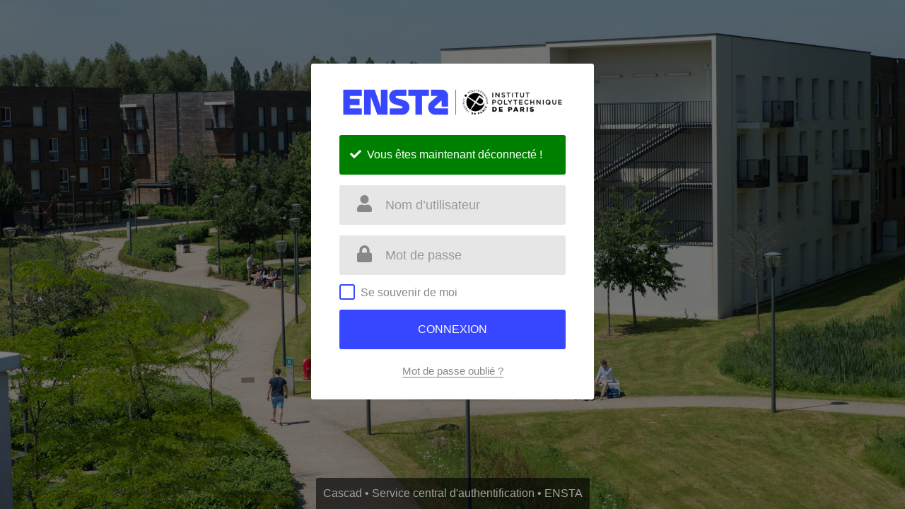

--- FILE ---
content_type: text/html;charset=UTF-8
request_url: https://cascad.ensta.fr/login?logout=true
body_size: 17021
content:












<!DOCTYPE html>
<html>

<head>
	<meta charset="utf-8">
	<title>Cascad • Service central d'authentification • ENSTA Paris</title>
	<meta name="viewport" content="width=device-width, initial-scale=1">
	<meta name="Description" content="Cascad, le portail d'authentification centralisé permettant d'accéder aux services de l'ENSTA Paris" />

	
	<style>
	/* @font-face {
	font-family: GoogleSans-Regular;
	src: url('/fonts/GoogleSans-Regular.ttf');
}

@font-face {
	font-family: GoogleSans-Medium;
	src: url('/fonts/GoogleSans-Medium.ttf');
} */

* {
	margin: 0px;
	padding: 0px;
	box-sizing: border-box;
}

body, html {
	height: 100%;
	font-family: GoogleSans-Regular, sans-serif;
}

/*---------------------------------------------*/
a {
	font-family: GoogleSans-Regular, sans-serif;
	font-size: 14px;
	line-height: 1.7;
	text-decoration: none;
	color: #555;
	margin: 0px;
	transition: all 0.4s;
	-webkit-transition: all 0.4s;
	-o-transition: all 0.4s;
	-moz-transition: all 0.4s;
}

a:hover {
	text-decoration: none;
	color: #3746ff;
}

/*---------------------------------------------*/
h1,h2,h3,h4,h5,h6 {
	margin: 0px;
}

p {
	font-family: GoogleSans-Regular, sans-serif;
	font-size: 14px;
	line-height: 1.7;
	color: #666666;
	margin: 0px;
}

ul, li {
	margin: 0px;
	list-style-type: none;
}


/*---------------------------------------------*/
input {
	outline: none;
	border: none;
}

textarea {
	outline: none;
	border: none;
}

textarea:focus, input:focus {
	border-color: transparent !important;
}

input::-webkit-input-placeholder { color: #999999; }
input:-moz-placeholder { color: #999999; }
input::-moz-placeholder { color: #999999; }
input:-ms-input-placeholder { color: #999999; }

textarea::-webkit-input-placeholder { color: #999999; }
textarea:-moz-placeholder { color: #999999; }
textarea::-moz-placeholder { color: #999999; }
textarea:-ms-input-placeholder { color: #999999; }

/*---------------------------------------------*/
button {
	outline: none !important;
	border: none;
	background: transparent;
}

button:hover {
	cursor: pointer;
}

/* Utility */

.txt1 {
	font-family: GoogleSans-Regular, sans-serif;
	font-size: 16px;
	color: #888888;
	line-height: 1.4;
}

.txt2 {
	font-family: GoogleSans-Regular, sans-serif;
	font-size: 15px;
	color: #888888;
	line-height: 1.4;
}

.bo1 {
	border-bottom: 1px solid #888888;
}

.hov1:hover {
	border-color: #3746ff;
}

/* login */

.limiter {
	width: 100%;
	margin: 0 auto;
	background-repeat: no-repeat;
	background-attachment: fixed;
}

.container-login100 {
	width: 100%;
	min-height: 100vh;
	display: -webkit-box;
	display: -ms-flexbox;
	display: flex;
	-ms-flex-wrap: wrap;
	    flex-wrap: wrap;
	-webkit-box-pack: center;
	    -ms-flex-pack: center;
	        justify-content: center;
	-webkit-box-align: center;
	    -ms-flex-align: center;
	        align-items: center;
	padding: 15px;
	position: relative;
	z-index: 1;
	background-color: grey;
}

.transparent {
	background-color: transparent;
}

.alert {
	font-family: GoogleSans-Regular, sans-serif;
	line-height: 2;
	color: white;

	display: block;
	width: 100%;
	border-radius: 3px;
	padding: 12px 15px;
	margin: 0 0 15px 0;
}

.error {
	background: red;
}

.success {
	background: green;
}

.wrap-login100 {
	width: 400px;
	background: #fff;
	border-radius: 3px;
	overflow: hidden;
	/* box-shadow: 0 0 20px; */
	padding: 30px 40px;
}

.login100-form {
	width: 100%;
	display: -webkit-box;
	display: -ms-flexbox;
	display: flex;
	-webkit-box-pack: justify;
	    -ms-flex-pack: justify;
	        justify-content: space-between;
	-ms-flex-wrap: wrap;
	    flex-wrap: wrap;
}

.login100-form-title {
	text-align: center;
	width: 100%;
	display: block;
}

.login100-form-title img {
	height: 49px;
	/* width: 300px; */
}

.wrap-input100 {
	position: relative;
	width: 100%;
	z-index: 1;
	margin-bottom: 15px;
}

.input100 {
	font-family: GoogleSans-Regular, sans-serif;
	font-size: 18px;
	line-height: 1.2;
	color: #5e5e5e;

	display: block;
	width: 100%;
	background: #e6e6e6;
	height: 56px;
	border-radius: 3px;
	padding: 0 30px 0 65px;
}

.input-error {
	box-shadow: 0px 0px 1px 1px red;
}

.input100:focus {
	box-shadow: 0px 0px 1px 2px #3746ff;
	-webkit-transition: box-shadow 0.2s ease;
	transition: box-shadow 0.2s ease;
}
.input-error:focus {
	box-shadow: 0px 0px 1px 2px red;
}

.symbol-input100 {
	font-size: 24px;
	color: #888888;

	display: -webkit-box;
	display: -ms-flexbox;
	display: flex;
	-webkit-box-align: center;
	    -ms-flex-align: center;
	        align-items: center;
	position: absolute;
	bottom: 0;
	left: 0;
	width: 100%;
	height: 100%;
	padding-left: 20px;
	padding-bottom: 5px;
	pointer-events: none;
}

.symbol-input100 > i {
	-webkit-transition: all 0.3s ease;
	transition: all 0.3s ease;
}

.input100:focus + .symbol-input100 > i {
	color: #3746ff;
	-webkit-transform: scale(1.15);
	        transform: scale(1.15);
}

/* Restyle Checkbox */

.contact100-form-checkbox {
	/* margin-left: 8px; */
}

.input-checkbox100 {
	position: absolute;
  opacity: 0;
  -ms-filter: "progid:DXImageTransform.Microsoft.Alpha(Opacity=0)";
  cursor: pointer;
  height: 0;
  width: 0;
}

.label-checkbox100 {
	font-family: GoogleSans-Regular, sans-serif;
	font-size: 16px;
	color: #888888;
	line-height: 1.2;

	display: block;
	position: relative;
	margin: 0;
	padding-left: 30px;
	cursor: pointer;
}

.label-checkbox100:before {
	content: "\f00c";
	font-family: "Font Awesome 5 Free";
	font-weight: 900;
	font-size: 13px;
	color: transparent;

	display: -webkit-box;
	display: -ms-flexbox;
	display: flex;
	-webkit-box-pack: center;
	    -ms-flex-pack: center;
	        justify-content: center;
	-webkit-box-align: center;
	    -ms-flex-align: center;
	        align-items: center;
	position: absolute;
	width: 18px;
	height: 18px;
	border-radius: 3px;
	background: #fff;
	border: 2px solid #3746ff;
	left: 0;
	top: 48%;
	-webkit-transform: translateY(-50%);
	transform: translateY(-50%);
	-webkit-transition: all 0.2s ease;
	transition: all 0.2s ease;
}

.input-checkbox100:focus + .label-checkbox100:before {
	box-shadow: 0px 0px 1px 1px #3746ff;
	-webkit-transition: box-shadow 0.2s ease;
	transition: box-shadow 0.2s ease;
}

.input-checkbox100:checked + .label-checkbox100:before {
	color: #3746ff;
	-webkit-transition: all 0.2s ease;
	transition: all 0.2s ease;
}

/* Button */

.container-login100-form-btn {
	width: 100%;
	display: -webkit-box;
	display: -ms-flexbox;
	display: flex;
	-ms-flex-wrap: wrap;
	    flex-wrap: wrap;
	-webkit-box-pack: center;
	    -ms-flex-pack: center;
					justify-content: center;
				}

.login100-form-btn {
	cursor: pointer;
	font-family: GoogleSans-Medium, sans-serif;
	font-size: 16px;
	line-height: 1.5;
	color: #fff;
	text-transform: uppercase;

	width: 100%;
	height: 56px;
	border-radius: 3px;
	background: #3746ff;
	display: -webkit-box;
	display: -ms-flexbox;
	display: flex;
	-webkit-box-pack: center;
	    -ms-flex-pack: center;
	        justify-content: center;
	-webkit-box-align: center;
	    -ms-flex-align: center;
	        align-items: center;
	padding: 0 25px;
	-webkit-transition: all 0.4s ease;
	transition: all 0.4s ease;

	/* disable submit button default style on iPhone */
	-webkit-appearance: none;
	appearance: none;
}

.login100-form-btn:hover, .login100-form-btn:focus {
	background: #173457;
	box-shadow: 0px 0px 0px 2px #3746ff;
	-webkit-transition: box-shadow 0.2s ease;
	-webkit-transition: all 0.2s ease;
	transition: all 0.2s ease;
}

.footer {
	position: fixed;
	bottom: 0;
	width: 100%;
}

.footer > div {
	display: table;
	margin: 0 auto;
	text-align: center;
	line-height: 1.5;
	background-color: rgba(0,0,0,0.6);
	border-top-left-radius: 3px;
	border-top-right-radius: 3px;
	color: #a0a0a0;
	padding: 10px;
}

/* responsive */

@media (max-width: 600px) {
	.wrap-login100 {
		padding: 15px !important;
	}
	.container-login100 {
		background: white !important;
		padding: 0 !important;
		min-height: unset !important;
	}
	.limiter {
		background: white !important;
	}
	.p-t-15-mobile {
		padding-top: 15px !important;
	}
	.p-b-15-mobile {
		padding-bottom: 15px !important;
	}
	.hidden-mobile {
		display: none;
	}
}

@media (min-width: 601px) {
	.limiter {
		background-size: cover;
		background-position: bottom;
		background-color: grey;
	}
	.container-login100 {
		-webkit-transition: background-color 0.6s ease;
		transition: background-color 0.6s ease;
	}
	.hidden-desktop {
		display: none;
	}
}

.p-b-15 {
	padding-bottom: 15px;
}
.p-b-20 {
	padding-bottom: 20px;
}
.p-b-30 {
	padding-bottom: 30px;
}
.p-b-50 {
	padding-bottom: 50px;
}
.p-t-15 {
	padding-top: 15px;
}
.p-t-20 {
	padding-top: 20px;
}
.p-t-30 {
	padding-top: 30px;
}

.w-full {
	width: 100%;
}

.text-center {
	text-align: center;
}


/* apps page */

.container-layout100 {
	width: 100%;
	min-height: 100vh;
}

.container-layout10 {
	/* margin: -100px 10px; */
	margin: 10px;
}

.section-layout {
	background-color: white;
	padding: 40px;
}

.meta-container {
	margin: 0 auto;
	/* max-width: 1400px; */
	max-width: 1700px;
	padding: 0 24px;
}

#cards-container {
	position: relative;
	margin: -12px -12px 0 -12px;
}
.card {
	cursor: move;
	display: block;
	position: absolute;
	z-index: 1;
	margin: 12px;
	width: calc(20% - 24px);
}
@media (max-width: 1650px) {
	.card {
		width: calc(25% - 24px);
	}
}
@media (max-width: 1300px) {
	.card {
		width: calc(33.33% - 24px);
	}
}
@media (max-width: 950px) {
	.card {
		width: calc(50% - 24px);
	}
}
@media (max-width: 600px) {
	.card {
		width: calc(100% - 24px);
	}
}

.card.muuri-item-dragging {
	z-index: 3;
}
.card.muuri-item-releasing {
	z-index: 2;
}
.card.muuri-item-hidden {
	z-index: 0;
}
.item-content {
	position: relative;
	width: 100%;
	height: 100%;
	box-shadow: 0px 0px 30px rgba(0,0,0,0.2);
}

.without-head {
	border-radius: 3px;
	background: white;
}

.service-title {
	margin-left: 7px;
	margin-right: 20px;
	display: inline-block;
	white-space: normal;
	vertical-align: top;
}

.badge {
	display: inline-block;
	position: relative;
	top: -10px;
	right: 4px;
	padding: 4px;
	margin-right: -8px;
	border-radius: 50%;
	background-color: #ff4a4a;
}

.title {
	padding-left: 15px;
	margin-bottom: 10px;
	color: #a8a8a8;
	font-size: 2em;
	font-weight: 100;
}

.card-body {
	cursor: default;
	padding: 20px 30px;
	background: white;
	border-radius: 0px 0px 3px 3px;
}

.card-body a {
	font-size: 18px;
}

.card-head {
	padding: 12px;
	padding-left: 20px;
	font-family: GoogleSans-Medium, sans-serif;
	font-size: 20px;
	border-radius: 3px 3px 0px 0px;
	color: white;
	/* color: #17406d; */
	text-transform: uppercase;
	/* background-color: #ff2d2d; */
	background-color: #3f6091;
}

.user-name {
	float: right;
	text-align: right;
	font-size: 20px;
}

.white-link {
	color: inherit;
	font-size: 20px;
	text-decoration: none;
	transition: none;
}

.white-link:hover {
	color: inherit;
}

.navbar {
	font-family: GoogleSans-Regular, sans-serif;
	font-size: 26px;
	padding: 25px 0;
	color: #777;
}

.navbar-item {
	margin: 0 0 0 15px;
}

.input-color-hidden {
  opacity: 0;
  -ms-filter: "progid:DXImageTransform.Microsoft.Alpha(Opacity=0)";
  cursor: pointer;
	/* 1px to work on Edge */
	height: 1px;
  width: 1px;
}

.twitter-parent {
	overflow-x: hidden;
}
.twitter-parent::-webkit-scrollbar {
	display: none;
}
.twitter-feed {
	padding: 10px;
	height: 400px;
}

.meteo-content {
	padding: 5px 20px 0 20px;
	height: 400px;
}

.disable-pointer-events iframe {
	pointer-events: none;
}

	</style>

	
	<link rel="stylesheet" href="/all.css">
</head>

<body>



<div class="limiter" style="background-image: linear-gradient( rgba(0, 0, 0, 0.5), rgba(0, 0, 0, 0.5) ), url('/images/fonds/img_ensta_6.jpg')">


	<div class="container-login100 transparent">
		<div class="wrap-login100">
			<form id="credential" class="login100-form" action="/login?logout=true" method="post">
				<div class="login100-form-title p-b-15 hidden-mobile">
					<a target="_blank" href="http://www.ensta-paris.fr">
						<img height="130" src="images/Logo_ENSTA_2025.png" alt="Logo ENSTA">
					</a>
				</div>

				
					<div class="alert success">
						<i class="fas fa-check"></i>&nbsp;
						Vous êtes maintenant déconnecté&nbsp;!
					</div>
					<iframe src="https://login.microsoftonline.com/logout.srf" height="0" width="0" style="display: none;"></iframe>
				

				

				<div class="wrap-input100">
					
						
						
							
							<input id="username" name="username" class="input100" tabindex="1" placeholder="Nom d&rsquo;utilisateur" required="required" type="text" value=""/>
							<span class="symbol-input100">
								<i class="fas fa-fw fa-user"></i>
							</span>
						
					
				</div>

				<div class="wrap-input100">
					
					<input id="password" name="password" class="input100" tabindex="2" placeholder="Mot de passe" required="required" type="password" value="" autocomplete="off"/>
					<span class="symbol-input100">
						<i class="fas fa-fw fa-lock"></i>
					</span>
				</div>

				<div class="contact100-form-checkbox" title="Ne cochez pas cette case sur un ordinateur public ou partagé">
					<input class="input-checkbox100" id="ckb1" type="checkbox" tabindex="3" name="rememberMe">
					<label class="label-checkbox100" for="ckb1">
						Se souvenir de moi
					</label>
				</div>

				<input type="hidden" name="execution" value="[base64]" />
				<input type="hidden" name="img_index" value="6" />
				<input type="hidden" name="_eventId" value="submit" />

				<div class="container-login100-form-btn p-t-15">
					<input name="submit" tabindex="4" accesskey="l" class="login100-form-btn" value="Connexion" type="submit" />
				</div>

				<div class="text-center w-full p-t-20">
					<a class="txt2 bo1 hov1" href="https://password.ensta.fr" tabindex="5" target="_blank">
						Mot de passe oublié&nbsp;?
					</a>
				</div>

				<span class="login100-form-title p-t-30 hidden-desktop">
					<img height="130" src="images/Logo_ENSTA_2025.png"
						alt="Logo ENSTA">
				</span>
			</form>
		</div>
	</div>
	<div class="footer hidden-mobile">
		<div>
			Cascad • Service central d'authentification • ENSTA<br>
			<span style="display:none">Cette nouvelle version de Cascad vous plait ? Envoyez vos remarques et suggestions à dsi.si@ensta-paris.fr</span>
			<style>
				/* STYLE FOR LOGIN FORM NEEDED ONLY IF FOOTER */
				.container-login100 {
					padding-bottom: 80px;
				}
			</style>
		</div>
	</div>
</div>

<script>

	// if (window.innerWidth > 600) { // No background image on mobile
	// 	 // No lazy load if imgIndex is given
	// 	// load and show background image
	// 	!function () {
	// 		var img = new Image()
	// 		img.onload = function () {
	// 			document.querySelector('.container-login100').classList.add("transparent")
	// 			document.querySelector('.limiter').style.backgroundImage = "linear-gradient( rgba(0, 0, 0, 0.5), rgba(0, 0, 0, 0.5) ), url('/images/fonds/img_ensta_6.jpg')"
	// 		}
	// 		img.src = "/images/fonds/img_ensta_6.jpg"
	// 	}()
	// 	
	// }

	// // autofocus
	// document.querySelector('.input100').focus()

</script>

	</body>
</html>



--- FILE ---
content_type: text/html; charset=utf-8
request_url: https://login.microsoftonline.com/logout.srf
body_size: 11355
content:


<!DOCTYPE HTML PUBLIC "-//W3C//DTD HTML 4.01//EN" "http://www.w3.org/TR/html4/strict.dtd">
<html dir="ltr" lang="en">
<head>
        
            <meta http-equiv="Content-Type" content="text/html; charset=UTF-8">
            <meta http-equiv="X-UA-Compatible" content="IE=edge">
            <meta name="viewport" content="width=device-width, initial-scale=1.0, maximum-scale=2.0, user-scalable=yes">
            <meta http-equiv="Pragma" content="no-cache">
            <meta http-equiv="Expires" content="-1">
            <link rel="preconnect" href="https://aadcdn.msauth.net" crossorigin>
<meta http-equiv="x-dns-prefetch-control" content="on">
<link rel="dns-prefetch" href="//aadcdn.msauth.net">
<link rel="dns-prefetch" href="//aadcdn.msftauth.net">

            <meta name="PageID" content="signout" />
            <meta name="SiteID" content="" />
            <meta name="ReqLC" content="1033" />
            <meta name="LocLC" content="en-US" />

            
                <link rel="shortcut icon" href="https://aadcdn.msauth.net/shared/1.0/content/images/favicon_a_eupayfgghqiai7k9sol6lg2.ico" />
            
<meta name="robots" content="none" />

<script type="text/javascript" nonce='I8LCEsiIfrEwV2dsGDK9sg'>//<![CDATA[
$Config={"cobranding":{"base":"app","label":"Work or school, or personal Microsoft account","labelTenant":"Work or school, or personal Microsoft account","active":"app","initial":"app","app":{"Illustration":"https://aadcdn.msauth.net/shared/1.0/content/images/default_signin_illustration_5o-z8bq4fpd7ix8knl-t9q2.png","BannerLogo":"","LogoText":"Hang on a moment while we sign you out.","BackroundColor":"#0072c6","BoilerPlateText":""},"tenant":{}},"tiles":{"aadUsers":[],"msaUsers":[],"users":[],"otherUser":{"name":"Use another account","login":"","imageAAD":"use_another_account.png","imageMSA":"use_another_account.png","isLive":false,"link":"other","authUrl":"","sessionID":"","domainHint":"other"},"splitterTilesUsers":[{"id":"aad","name":"Work or school account","login":"Created by your IT department","image":"https://aadcdn.msauth.net/shared/1.0/content/images/work_account_a4152da7a5f104b3a6e62ab1e5cfeafd.png"},{"id":"msa","name":"Personal account","login":"Created by you","image":"https://aadcdn.msauth.net/shared/1.0/content/images/personal_account_c5cb21b331a46bb703e0014bc035c5dc.png"}]},"constants":{"dbgMessages":[],"MEMBER_NAME":"","FEDERATION_QUERY_PARAMETERS":"?username=\u0026wa=wsignin1.0\u0026wtrealm=urn%3afederation%3aMicrosoftOnline\u0026wctx=","BASE_URL":"/logout.srf?","LATENCY_THRESHOLD":2000,"IS_USE_OTHER_ACCOUNT_VISIBLE":false,"MAX_USER_TILES":5,"PARTNER_NAME":"Sign in with your work or school account","METRICS_MODE":1,"TokenizedStringMsgs":{"GENERIC_ERROR":"\u003cH1\u003eSorry, but we\u0027re having trouble signing you in\u003c/H1\u003e\u003cp\u003ePlease try again in a few minutes. If this doesn\u0027t work, you might want to contact your admin and report the following error: #~#ErrorCode#~#.\u003c/p\u003e","UPN_DISAMBIGUATE_MESSAGE":"It looks like {0} is used with more than one account. Which account do you want to use?"},"REALM_RESOLVER_URL":"/common/userrealm","FORCED_SIGN_IN":false,"isCxhRequest":false,"isAdalRequest":false,"IS_NAME_COEXISTENCE_ACCOUNT":false,"adalUxOverride":false,"cancelRedirectUrl":"","IS_MSA_FED_SUPPORTED":true,"IS_MSA_PHONE_USERNAME_SUPPORTED":true,"IS_MSA_REDIR_SUPPORTED":false,"MSA_DOMAIN":"live.com","PROMPT":"","USERNAME_HINT_TEXT":"Email or phone","IS_LOGOUT_REQUEST":true,"SHOULD_HIDE_SIGNUP":false,"HAS_ERROR":false,"IS_MOBILE":false,"mobileWidthThreshold":600,"uxLogoutUrl":"https://login.microsoftonline.com/common/uxlogout","forgetUrl":"https://login.microsoftonline.com/forgetuser","IS_HOLOGRAPHIC":false,"savedTiles":{"otherJSON":{"name":"Use another account","login":"","imageAAD":"other_glyph.png","imageMSA":"other_glyph.png","isLive":false,"link":"other","authUrl":"","sessionID":"","domainHint":"other"}},"Use_Client_Check_Msa_Flag":true,"isDebugMode":false,"request":{"uaid":"0150de7818b94f478f210db59c0a147d","issuerIdentifier":"mso","isMsaSupported":true},"Locale":"en-US","responseMode":"Query","IsB2CScenario":false,"showTilesOnPageLoad":true,"skipMeControlOnPageLoad":true,"onPremPasswordValidationConfig":{"isUserRealmPrecheckEnabled":true},"desktopSsoConfig":{"isEdgeAnaheimAllowed":true,"iwaEndpointUrlFormat":"https://autologon.microsoftazuread-sso.com/{0}/winauth/sso","iwaSsoProbeUrlFormat":"https://autologon.microsoftazuread-sso.com/{0}/winauth/ssoprobe","iwaIFrameUrlFormat":"https://autologon.microsoftazuread-sso.com/{0}/winauth/iframe?isAdalRequest=False","iwaRequestTimeoutInMs":10000,"startDesktopSsoOnPageLoad":false,"progressAnimationTimeout":10000,"isEdgeAllowed":false,"isSafariAllowed":true,"isIEAllowedForSsoProbe":true,"edgeRedirectUri":"https://autologon.microsoftazuread-sso.com/{0}/winauth/sso/edgeredirect?origin=login.microsoftonline.com","isFlowTokenPassedInEdge":true},"msaMeControlTimeout":5000,"CDN_IMAGE_HASH_NAMES":{"personal_account.png":"https://aadcdn.msauth.net/shared/1.0/content/images/personal_account_c5cb21b331a46bb703e0014bc035c5dc.png","use_another_account.png":"https://aadcdn.msauth.net/shared/1.0/content/images/use_another_account_250760f3892232420a65c927db19a135.png","work_account.png":"https://aadcdn.msauth.net/shared/1.0/content/images/work_account_a4152da7a5f104b3a6e62ab1e5cfeafd.png","other_glyph.png":"https://aadcdn.msauth.net/shared/1.0/content/images/other_glyph_crnhpsrfcm0c7lxqlwwihg2.png"}},"scid":2001,"hpgact":2103,"hpgid":8002,"pgid":"signout","apiCanary":"[base64]","canary":"4MUJekI2ey/nURJXRlZGzGYRv4zsfs/+LoMPft45YK0=0:1:CANARY:","sCanaryTokenName":"canary","fSkipRenderingNewCanaryToken":false,"fEnableNewCsrfProtection":true,"correlationId":"072d8039-ec7f-47de-9fed-df551b9eeb85","sessionId":"7fcc2b5c-ca0c-4a8d-b497-53114c4e1200","sRingId":"R4","locale":{"mkt":"en-US","lcid":1033},"slMaxRetry":2,"slReportFailure":true,"strings":{"desktopsso":{"authenticatingmessage":"Trying to sign you in"},"msa":{"label":"(Microsoft account)","account":{"imgalttext":"Microsoft account symbol","tilealttext":"Microsoft account for {0}"},"redirect":"We‘re taking you to the Microsoft account sign-in page."},"aad":{"account":{"imgalttext":"Work or school account symbol","tilealttext":"Work or school account for {0}"},"redirect":"We\u0027re taking you to your organization\u0027s sign-in page."},"cloudfed":{"redirect":"We\u0027re taking you to your organization\u0027s sign-in page."},"otheraccounttext":"Use another account","clickformore":"Click for more actions","connectedtowindows":"Connected to Windows","signedin":"Signed in","clicktosignin":"","signingout":"Signing out...","accountimagealttext":"User account image","header":{"text":{"username":"Sign in with your work account","password":"Enter your password","privacy":"Privacy statement"}},"disambiguation":{"description":"It looks like {0} is used with more than one account. Which account do you want to use?","timeout":"We\u0027re having trouble locating your account. Which type of account do you want to use?"},"errors":{"30136":"Type the email address or phone number of the account you want to sign in with.","30064":{"title":"This doesn\u0027t look like a valid user ID","description":"Try using your email address or phone number."},"30008":"Sign in to {0}","30067":"\u003cH1\u003eWe don\u0027t recognize this user ID or password\u003c/H1\u003e\u003cp\u003eBe sure to type the password for your work or school account.\u003c/p\u003e","30068":{"title":"\u003cH1\u003e{0} isn\u0027t in our system\u003c/H1\u003e\u003cp\u003eMake sure you typed your email address correctly. It usually looks like someone@example.com or someone@example.onmicrosoft.com\u003c/p\u003e","description":"Make sure you typed your email address correctly. It usually looks like someone@example.com or someone@example.onmicrosoft.com"},"30111":"Please enter your password.","30127":"To sign in, start by entering a user ID.","30140":"We\u0027re having trouble locating your account. Which type of account do you want to use?","30145":"Check the email address you entered. You may have mistyped it.","30146":{"title":"We couldn\u0027t find an account with that email address.","description":"Enter a different email address or \u003ca id=\u0022user-not-found-link\u0022 href=\u0022#\u0022\u003eget a new Microsoft account\u003c/a\u003e."},"30168":{"title":"We don\u0027t recognize this domain name","description":"Make sure you typed your organization\u0027s domain name correctly. It usually looks like @example.com or @example.onmicrosoft.com."},"30173":"Which type of account do you want to sign in with?","30200":"You may still be signed in to some applications. Close your browser to finish signing out.","catchall":"We didn\u0027t receive a response. Please try again."}},"enums":{"ClientMetricsModes":{"None":0,"SubmitOnPost":1,"SubmitOnRedirect":2,"InstrumentPlt":4},"NameSpaceType":{"None":0,"Managed":1,"Federated":2}},"urls":{"instr":{"pageload":"https://login.microsoftonline.com/common/instrumentation/reportpageload","dssostatus":"https://login.microsoftonline.com/common/instrumentation/dssostatus"},"disambighelpurl":"https://go.microsoft.com/fwlink/p/?LinkID=733247","msa":{"meurl":"https://login.live.com/Me.srf?wa=wsignin1.0\u0026idpflag=direct\u0026wreply=","oauthauthorizeurl":"https://login.live.com/oauth20_authorize.srf","signouturl":null,"passwordreseturl":"https://account.live.com/password/reset","manageaccounturl":"https://account.microsoft.com","singleusecode":"http://windows.microsoft.com/en-US/windows-live/sign-in-single-use-code","signupurl":null},"style":{"loginhover":"https://aadcdn.msauth.net/ests/2.1/content/cdnbundles/login_hover.min_ljv4ndvrnkzxawet7dnxpw2.css"},"agreement":{"tou":"https://www.microsoft.com/en-US/servicesagreement/","privacy":"https://privacy.microsoft.com/en-US/privacystatement"},"refreshurl":null,"appredirecturl":null},"browser":{"ltr":1,"Chrome":1,"_Mac":1,"_M131":1,"_D0":1,"Full":1,"RE_WebKit":1,"b":{"name":"Chrome","major":131,"minor":0},"os":{"name":"OSX","version":"10.15.7"},"V":"131.0"},"watson":{"url":"/common/handlers/watson","bundle":"https://aadcdn.msauth.net/ests/2.1/content/cdnbundles/watson.min_q5ptmu8aniymd4ftuqdkda2.js","sbundle":"https://aadcdn.msauth.net/ests/2.1/content/cdnbundles/watsonsupportwithjquery.3.5.min_dc940oomzau4rsu8qesnvg2.js","fbundle":"https://aadcdn.msauth.net/ests/2.1/content/cdnbundles/frameworksupport.min_oadrnc13magb009k4d20lg2.js","resetErrorPeriod":5,"maxCorsErrors":-1,"maxInjectErrors":5,"maxErrors":10,"maxTotalErrors":3,"expSrcs":["https://login.microsoftonline.com","https://aadcdn.msauth.net/","https://aadcdn.msftauth.net/",".login.microsoftonline.com"],"envErrorRedirect":true,"envErrorUrl":"/common/handlers/enverror"},"loader":{"cdnRoots":["https://aadcdn.msauth.net/","https://aadcdn.msftauth.net/"],"logByThrowing":true},"serverDetails":{"slc":"ProdSlices","dc":"EUS","ri":"BL6XXXX","ver":{"v":[2,1,23173,3]},"rt":"2026-01-17T18:25:33","et":1},"clientEvents":{"enabled":true,"telemetryEnabled":true,"useOneDSEventApi":true,"flush":60000,"autoPost":true,"autoPostDelay":1000,"minEvents":1,"maxEvents":1,"pltDelay":500,"appInsightsConfig":{"instrumentationKey":"69adc3c768bd4dc08c19416121249fcc-66f1668a-797b-4249-95e3-6c6651768c28-7293","webAnalyticsConfiguration":{"autoCapture":{"jsError":true}}},"defaultEventName":"IDUX_ESTSClientTelemetryEvent_WebWatson","serviceID":3,"endpointUrl":""},"fApplyAsciiRegexOnInput":true,"fBreakBrandingSigninString":true,"bsso":{"states":{"START":"start","INPROGRESS":"in-progress","END":"end","END_SSO":"end-sso","END_USERS":"end-users"},"nonce":"AwABEgEAAAADAOz_BQD0_8AjimZdwyWTiFblvFZ-HX1zt_ldBGE705Vyp_pwGhJ7ZWY3WwjrhcZHKWyx6OWJxRQ1fnJfYwNOelxa_uxPymQgAA","overallTimeoutMs":4000,"telemetry":{"type":"ChromeSsoTelemetry","nonce":"AwABDwEAAAADAOz_BQD0_-ahauy3cdoCwORFQZO407Fb4FGkkQJrhT1UHAO0VfeQarhErlpvDZaj5s2WkvUd722LsozlBWXpK72D09IEp-Ayw0YLPUInV6KS3cZCGeTGIAA","reportStates":[]},"redirectEndStates":["end"],"cookieNames":{"aadSso":"AADSSO","winSso":"ESTSSSO","ssoTiles":"ESTSSSOTILES","ssoPulled":"SSOCOOKIEPULLED","userList":"ESTSUSERLIST"},"type":"chrome","reason":"Pull is needed"},"urlNoCookies":"https://login.microsoftonline.com/cookiesdisabled","fTrimChromeBssoUrl":true,"inlineMode":5,"fShowCopyDebugDetailsLink":true,"fTenantBrandingCdnAddEventHandlers":true,"fAddTryCatchForIFrameRedirects":true};
//]]></script> 
<script type="text/javascript" nonce='I8LCEsiIfrEwV2dsGDK9sg'>//<![CDATA[
!function(){var e=window,r=e.$Debug=e.$Debug||{},t=e.$Config||{};if(!r.appendLog){var n=[],o=0;r.appendLog=function(e){var r=t.maxDebugLog||25,i=(new Date).toUTCString()+":"+e;n.push(o+":"+i),n.length>r&&n.shift(),o++},r.getLogs=function(){return n}}}(),function(){function e(e,r){function t(i){var a=e[i];if(i<n-1){return void(o.r[a]?t(i+1):o.when(a,function(){t(i+1)}))}r(a)}var n=e.length;t(0)}function r(e,r,i){function a(){var e=!!s.method,o=e?s.method:i[0],a=s.extraArgs||[],u=n.$WebWatson;try{
var c=t(i,!e);if(a&&a.length>0){for(var d=a.length,l=0;l<d;l++){c.push(a[l])}}o.apply(r,c)}catch(e){return void(u&&u.submitFromException&&u.submitFromException(e))}}var s=o.r&&o.r[e];return r=r||this,s&&(s.skipTimeout?a():n.setTimeout(a,0)),s}function t(e,r){return Array.prototype.slice.call(e,r?1:0)}var n=window;n.$Do||(n.$Do={"q":[],"r":[],"removeItems":[],"lock":0,"o":[]});var o=n.$Do;o.when=function(t,n){function i(e){r(e,a,s)||o.q.push({"id":e,"c":a,"a":s})}var a=0,s=[],u=1;"function"==typeof n||(a=n,
u=2);for(var c=u;c<arguments.length;c++){s.push(arguments[c])}t instanceof Array?e(t,i):i(t)},o.register=function(e,t,n){if(!o.r[e]){o.o.push(e);var i={};if(t&&(i.method=t),n&&(i.skipTimeout=n),arguments&&arguments.length>3){i.extraArgs=[];for(var a=3;a<arguments.length;a++){i.extraArgs.push(arguments[a])}}o.r[e]=i,o.lock++;try{for(var s=0;s<o.q.length;s++){var u=o.q[s];u.id==e&&r(e,u.c,u.a)&&o.removeItems.push(u)}}catch(e){throw e}finally{if(0===--o.lock){for(var c=0;c<o.removeItems.length;c++){
for(var d=o.removeItems[c],l=0;l<o.q.length;l++){if(o.q[l]===d){o.q.splice(l,1);break}}}o.removeItems=[]}}}},o.unregister=function(e){o.r[e]&&delete o.r[e]}}(),function(e,r){function t(){if(!a){if(!r.body){return void setTimeout(t)}a=!0,e.$Do.register("doc.ready",0,!0)}}function n(){if(!s){if(!r.body){return void setTimeout(n)}t(),s=!0,e.$Do.register("doc.load",0,!0),i()}}function o(e){(r.addEventListener||"load"===e.type||"complete"===r.readyState)&&t()}function i(){
r.addEventListener?(r.removeEventListener("DOMContentLoaded",o,!1),e.removeEventListener("load",n,!1)):r.attachEvent&&(r.detachEvent("onreadystatechange",o),e.detachEvent("onload",n))}var a=!1,s=!1;if("complete"===r.readyState){return void setTimeout(n)}!function(){r.addEventListener?(r.addEventListener("DOMContentLoaded",o,!1),e.addEventListener("load",n,!1)):r.attachEvent&&(r.attachEvent("onreadystatechange",o),e.attachEvent("onload",n))}()}(window,document),function(){function e(){
return f.$Config||f.ServerData||{}}function r(e,r){var t=f.$Debug;t&&t.appendLog&&(r&&(e+=" '"+(r.src||r.href||"")+"'",e+=", id:"+(r.id||""),e+=", async:"+(r.async||""),e+=", defer:"+(r.defer||"")),t.appendLog(e))}function t(){var e=f.$B;if(void 0===d){if(e){d=e.IE}else{var r=f.navigator.userAgent;d=-1!==r.indexOf("MSIE ")||-1!==r.indexOf("Trident/")}}return d}function n(){var e=f.$B;if(void 0===l){if(e){l=e.RE_Edge}else{var r=f.navigator.userAgent;l=-1!==r.indexOf("Edge")}}return l}function o(e){
var r=e.indexOf("?"),t=r>-1?r:e.length,n=e.lastIndexOf(".",t);return e.substring(n,n+v.length).toLowerCase()===v}function i(){var r=e();return(r.loader||{}).slReportFailure||r.slReportFailure||!1}function a(){return(e().loader||{}).redirectToErrorPageOnLoadFailure||!1}function s(){return(e().loader||{}).logByThrowing||!1}function u(e){if(!t()&&!n()){return!1}var r=e.src||e.href||"";if(!r){return!0}if(o(r)){var i,a,s;try{i=e.sheet,a=i&&i.cssRules,s=!1}catch(e){s=!0}if(i&&!a&&s){return!0}
if(i&&a&&0===a.length){return!0}}return!1}function c(){function t(e){g.getElementsByTagName("head")[0].appendChild(e)}function n(e,r,t,n){var u=null;return u=o(e)?i(e):"script"===n.toLowerCase()?a(e):s(e,n),r&&(u.id=r),"function"==typeof u.setAttribute&&(u.setAttribute("crossorigin","anonymous"),t&&"string"==typeof t&&u.setAttribute("integrity",t)),u}function i(e){var r=g.createElement("link");return r.rel="stylesheet",r.type="text/css",r.href=e,r}function a(e){
var r=g.createElement("script"),t=g.querySelector("script[nonce]");if(r.type="text/javascript",r.src=e,r.defer=!1,r.async=!1,t){var n=t.nonce||t.getAttribute("nonce");r.setAttribute("nonce",n)}return r}function s(e,r){var t=g.createElement(r);return t.src=e,t}function d(e,r){if(e&&e.length>0&&r){for(var t=0;t<e.length;t++){if(-1!==r.indexOf(e[t])){return!0}}}return!1}function l(r){if(e().fTenantBrandingCdnAddEventHandlers){var t=d(E,r)?E:b;if(!(t&&t.length>1)){return r}for(var n=0;n<t.length;n++){
if(-1!==r.indexOf(t[n])){var o=t[n+1<t.length?n+1:0],i=r.substring(t[n].length);return"https://"!==t[n].substring(0,"https://".length)&&(o="https://"+o,i=i.substring("https://".length)),o+i}}return r}if(!(b&&b.length>1)){return r}for(var a=0;a<b.length;a++){if(0===r.indexOf(b[a])){return b[a+1<b.length?a+1:0]+r.substring(b[a].length)}}return r}function f(e,t,n,o){if(r("[$Loader]: "+(L.failMessage||"Failed"),o),w[e].retry<y){return w[e].retry++,h(e,t,n),void c._ReportFailure(w[e].retry,w[e].srcPath)}n&&n()}
function v(e,t,n,o){if(u(o)){return f(e,t,n,o)}r("[$Loader]: "+(L.successMessage||"Loaded"),o),h(e+1,t,n);var i=w[e].onSuccess;"function"==typeof i&&i(w[e].srcPath)}function h(e,o,i){if(e<w.length){var a=w[e];if(!a||!a.srcPath){return void h(e+1,o,i)}a.retry>0&&(a.srcPath=l(a.srcPath),a.origId||(a.origId=a.id),a.id=a.origId+"_Retry_"+a.retry);var s=n(a.srcPath,a.id,a.integrity,a.tagName);s.onload=function(){v(e,o,i,s)},s.onerror=function(){f(e,o,i,s)},s.onreadystatechange=function(){
"loaded"===s.readyState?setTimeout(function(){v(e,o,i,s)},500):"complete"===s.readyState&&v(e,o,i,s)},t(s),r("[$Loader]: Loading '"+(a.srcPath||"")+"', id:"+(a.id||""))}else{o&&o()}}var p=e(),y=p.slMaxRetry||2,m=p.loader||{},b=m.cdnRoots||[],E=m.tenantBrandingCdnRoots||[],L=this,w=[];L.retryOnError=!0,L.successMessage="Loaded",L.failMessage="Error",L.Add=function(e,r,t,n,o,i){e&&w.push({"srcPath":e,"id":r,"retry":n||0,"integrity":t,"tagName":o||"script","onSuccess":i})},L.AddForReload=function(e,r){
var t=e.src||e.href||"";L.Add(t,"AddForReload",e.integrity,1,e.tagName,r)},L.AddIf=function(e,r,t){e&&L.Add(r,t)},L.Load=function(e,r){h(0,e,r)}}var d,l,f=window,g=f.document,v=".css";c.On=function(e,r,t){if(!e){throw"The target element must be provided and cannot be null."}r?c.OnError(e,t):c.OnSuccess(e,t)},c.OnSuccess=function(e,t){if(!e){throw"The target element must be provided and cannot be null."}if(u(e)){return c.OnError(e,t)}var n=e.src||e.href||"",o=i(),s=a();r("[$Loader]: Loaded",e);var d=new c
;d.failMessage="Reload Failed",d.successMessage="Reload Success",d.Load(null,function(){if(o){throw"Unexpected state. ResourceLoader.Load() failed despite initial load success. ['"+n+"']"}s&&(document.location.href="/error.aspx?err=504")})},c.OnError=function(e,t){var n=e.src||e.href||"",o=i(),s=a();if(!e){throw"The target element must be provided and cannot be null."}r("[$Loader]: Failed",e);var u=new c;u.failMessage="Reload Failed",u.successMessage="Reload Success",u.AddForReload(e,t),
u.Load(null,function(){if(o){throw"Failed to load external resource ['"+n+"']"}s&&(document.location.href="/error.aspx?err=504")}),c._ReportFailure(0,n)},c._ReportFailure=function(e,r){if(s()&&!t()){throw"[Retry "+e+"] Failed to load external resource ['"+r+"'], reloading from fallback CDN endpoint"}},f.$Loader=c}(),function(){function e(){if(!E){var e=new h.$Loader;e.AddIf(!h.jQuery,y.sbundle,"WebWatson_DemandSupport"),y.sbundle=null,delete y.sbundle,e.AddIf(!h.$Api,y.fbundle,"WebWatson_DemandFramework"),
y.fbundle=null,delete y.fbundle,e.Add(y.bundle,"WebWatson_DemandLoaded"),e.Load(r,t),E=!0}}function r(){if(h.$WebWatson){if(h.$WebWatson.isProxy){return void t()}m.when("$WebWatson.full",function(){for(;b.length>0;){var e=b.shift();e&&h.$WebWatson[e.cmdName].apply(h.$WebWatson,e.args)}})}}function t(){if(!h.$WebWatson||h.$WebWatson.isProxy){if(!L&&JSON){try{var e=new XMLHttpRequest;e.open("POST",y.url),e.setRequestHeader("Accept","application/json"),
e.setRequestHeader("Content-Type","application/json; charset=UTF-8"),e.setRequestHeader("canary",p.apiCanary),e.setRequestHeader("client-request-id",p.correlationId),e.setRequestHeader("hpgid",p.hpgid||0),e.setRequestHeader("hpgact",p.hpgact||0);for(var r=-1,t=0;t<b.length;t++){if("submit"===b[t].cmdName){r=t;break}}var o=b[r]?b[r].args||[]:[],i={"sr":y.sr,"ec":"Failed to load external resource [Core Watson files]","wec":55,"idx":1,"pn":p.pgid||"","sc":p.scid||0,"hpg":p.hpgid||0,
"msg":"Failed to load external resource [Core Watson files]","url":o[1]||"","ln":0,"ad":0,"an":!1,"cs":"","sd":p.serverDetails,"ls":null,"diag":v(y)};e.send(JSON.stringify(i))}catch(e){}L=!0}y.loadErrorUrl&&window.location.assign(y.loadErrorUrl)}n()}function n(){b=[],h.$WebWatson=null}function o(r){return function(){var t=arguments;b.push({"cmdName":r,"args":t}),e()}}function i(){var e=["foundException","resetException","submit"],r=this;r.isProxy=!0;for(var t=e.length,n=0;n<t;n++){var i=e[n];i&&(r[i]=o(i))}
}function a(e,r,t,n,o,i,a){var s=h.event;return i||(i=l(o||s,a?a+2:2)),h.$Debug&&h.$Debug.appendLog&&h.$Debug.appendLog("[WebWatson]:"+(e||"")+" in "+(r||"")+" @ "+(t||"??")),$.submit(e,r,t,n,o||s,i,a)}function s(e,r){return{"signature":e,"args":r,"toString":function(){return this.signature}}}function u(e){for(var r=[],t=e.split("\n"),n=0;n<t.length;n++){r.push(s(t[n],[]))}return r}function c(e){for(var r=[],t=e.split("\n"),n=0;n<t.length;n++){var o=s(t[n],[]);t[n+1]&&(o.signature+="@"+t[n+1],n++),r.push(o)
}return r}function d(e){if(!e){return null}try{if(e.stack){return u(e.stack)}if(e.error){if(e.error.stack){return u(e.error.stack)}}else if(window.opera&&e.message){return c(e.message)}}catch(e){}return null}function l(e,r){var t=[];try{for(var n=arguments.callee;r>0;){n=n?n.caller:n,r--}for(var o=0;n&&o<w;){var i="InvalidMethod()";try{i=n.toString()}catch(e){}var a=[],u=n.args||n.arguments;if(u){for(var c=0;c<u.length;c++){a[c]=u[c]}}t.push(s(i,a)),n=n.caller,o++}}catch(e){t.push(s(e.toString(),[]))}
var l=d(e);return l&&(t.push(s("--- Error Event Stack -----------------",[])),t=t.concat(l)),t}function f(e){if(e){try{var r=/function (.{1,})\(/,t=r.exec(e.constructor.toString());return t&&t.length>1?t[1]:""}catch(e){}}return""}function g(e){if(e){try{if("string"!=typeof e&&JSON&&JSON.stringify){var r=f(e),t=JSON.stringify(e);return t&&"{}"!==t||(e.error&&(e=e.error,r=f(e)),(t=JSON.stringify(e))&&"{}"!==t||(t=e.toString())),r+":"+t}}catch(e){}}return""+(e||"")}function v(e){var r=[];try{
if(jQuery?(r.push("jQuery v:"+jQuery().jquery),jQuery.easing?r.push("jQuery.easing:"+JSON.stringify(jQuery.easing)):r.push("jQuery.easing is not defined")):r.push("jQuery is not defined"),e&&e.expectedVersion&&r.push("Expected jQuery v:"+e.expectedVersion),m){var t,n="";for(t=0;t<m.o.length;t++){n+=m.o[t]+";"}for(r.push("$Do.o["+n+"]"),n="",t=0;t<m.q.length;t++){n+=m.q[t].id+";"}r.push("$Do.q["+n+"]")}if(h.$Debug&&h.$Debug.getLogs){var o=h.$Debug.getLogs();o&&o.length>0&&(r=r.concat(o))}if(b){
for(var i=0;i<b.length;i++){var a=b[i];if(a&&"submit"===a.cmdName){try{if(JSON&&JSON.stringify){var s=JSON.stringify(a);s&&r.push(s)}}catch(e){r.push(g(e))}}}}}catch(e){r.push(g(e))}return r}var h=window,p=h.$Config||{},y=p.watson,m=h.$Do;if(!h.$WebWatson&&y){var b=[],E=!1,L=!1,w=10,$=h.$WebWatson=new i;$.CB={},$._orgErrorHandler=h.onerror,h.onerror=a,$.errorHooked=!0,m.when("jQuery.version",function(e){y.expectedVersion=e}),m.register("$WebWatson")}}(),function(){function e(e,r){
for(var t=r.split("."),n=t.length,o=0;o<n&&null!==e&&void 0!==e;){e=e[t[o++]]}return e}function r(r){var t=null;return null===u&&(u=e(i,"Constants")),null!==u&&r&&(t=e(u,r)),null===t||void 0===t?"":t.toString()}function t(t){var n=null;return null===a&&(a=e(i,"$Config.strings")),null!==a&&t&&(n=e(a,t.toLowerCase())),null!==n&&void 0!==n||(n=r(t)),null===n||void 0===n?"":n.toString()}function n(e,r){var n=null;return e&&r&&r[e]&&(n=t("errors."+r[e])),n||(n=t("errors."+e)),n||(n=t("errors."+c)),n||(n=t(c)),n}
function o(t){var n=null;return null===s&&(s=e(i,"$Config.urls")),null!==s&&t&&(n=e(s,t.toLowerCase())),null!==n&&void 0!==n||(n=r(t)),null===n||void 0===n?"":n.toString()}var i=window,a=null,s=null,u=null,c="GENERIC_ERROR";i.GetString=t,i.GetErrorString=n,i.GetUrl=o}(),function(){var e=window,r=e.$Config||{};e.$B=r.browser||{}}(),function(){function e(e,r,t){e&&e.addEventListener?e.addEventListener(r,t):e&&e.attachEvent&&e.attachEvent("on"+r,t)}function r(r,t){e(document.getElementById(r),"click",t)}
function t(r,t){var n=document.getElementsByName(r);n&&n.length>0&&e(n[0],"click",t)}var n=window;n.AddListener=e,n.ClickEventListenerById=r,n.ClickEventListenerByName=t}();
//]]></script> 
<script type="text/javascript" nonce='I8LCEsiIfrEwV2dsGDK9sg'>//<![CDATA[
!function(t,e){!function(){var n=e.getElementsByTagName("head")[0];n&&n.addEventListener&&(n.addEventListener("error",function(e){null!==e.target&&"cdn"===e.target.getAttribute("data-loader")&&t.$Loader.OnError(e.target)},!0),n.addEventListener("load",function(e){null!==e.target&&"cdn"===e.target.getAttribute("data-loader")&&t.$Loader.OnSuccess(e.target)},!0))}()}(window,document);
//]]></script>
            <link data-loader="cdn" crossorigin="anonymous" href="https://aadcdn.msauth.net/ests/2.1/content/cdnbundles/converged.v2.login.min_kptqschdvwnh6yq41ngsjw2.css" rel="stylesheet" />

            

<script data-loader="cdn" crossorigin="anonymous" src="https://aadcdn.msauth.net/ests/2.1/content/cdnbundles/jquery.3.5.min_dc940oomzau4rsu8qesnvg2.js" nonce='I8LCEsiIfrEwV2dsGDK9sg'></script>
<script data-loader="cdn" crossorigin="anonymous" src="https://aadcdn.msauth.net/ests/2.1/content/cdnbundles/aad.login.min_qkvvroec9fawj4keaovasw2.js" nonce='I8LCEsiIfrEwV2dsGDK9sg'></script>



        

    <title>Sign out</title>
</head>
<body>
    
        








<script type="text/javascript" nonce='I8LCEsiIfrEwV2dsGDK9sg'>
    
    function SetImageStatus(imageIndex, status)
    {
        
        if (imageStatusArray[imageIndex] === 0)
        {
            
            imageStatusArray[imageIndex] = status;
        }

        TryCompleteSignout();
    }

    function ImageTimeout()
    {
        imageStatusTimeout = true;
        TryCompleteSignout();
    }

    function IframeTimeout()
    {
        iframeStatusTimeout = true;
        TryCompleteSignout();
    }

    function SignoutFormTimeout()
    {
        signoutFormStatusTimeout = true;
        TryCompleteSignout();
    }

    function MsaTimeout()
    {
        msaSignoutStatus = MsaSignoutStatus.Timeout;
        TryCompleteSignout();
    }

    function CreateChromeProviderAsync() {
        var deferred = $.Deferred();

        window.MSLogin.BrowserCore.CreateProviderAsync(
            function (core) {
                deferred.resolve(core);
            },
            function (e) {
                deferred.reject(e);
            });

        return deferred.promise();
    }

    function FinishWebNativeBridgeSignout(result)
    {
        webNativeBrideSignout = result;
        webNativeBridgeSignoutComplete = true;
        TryCompleteSignout();
    }

    function WebNativeBridgeSignoutDomApis()
    {
        var accountId = "";

        console.log("invoking getSupportedContracts");
        var platformAuthentication = window.navigator && window.navigator.platformAuthentication;

        if (platformAuthentication && platformAuthentication.getSupportedContracts && platformAuthentication.executeSignOut)
        {
            platformAuthentication.getSupportedContracts({"brokerId": "MicrosoftEntra"})
            .then(function (contracts) {
                if (contracts && contracts.includes("get-token-and-sign-out"))
                {
                    console.log("invoking executeSignOut");
                    platformAuthentication.executeSignOut({ "brokerId": "MicrosoftEntra", "accountId": accountId })
                    .then(function (result) {
                        FinishWebNativeBridgeSignout(result.isSuccess);
                    })
                    .catch(function (e) {
                        console.log("error with executeSignOut: " + e);
                        FinishWebNativeBridgeSignout(false);
                    });
                }
                else
                {
                    WebNativeBridgeSignout();
                }
            })
            .catch(function (e) {
                console.log("error calling getSupportedContracts: " + e)
                WebNativeBridgeSignout();
            });
        }
        else
        {
            WebNativeBridgeSignout();
        }
    }

    function WebNativeBridgeSignout()
    {
        console.log("Falling back to BrowserCore ext implementation");
        var deferred = $.Deferred();
        var accountId = "";

        CreateChromeProviderAsync()
            .then(function (core) {
                core.SignOutAsync(accountId,
                    function () {
                        console.log("WNB Signout success");
                        webNativeBrideSignout = true;
                        deferred.resolve(true);
                    },
                    function (e) {
                        var msg = e.toString();
                        if (e.ext) {
                            msg += " (ext: " + JSON.stringify(e.ext) + ")";
                        }

                        console.log("WNB Signout failed: " + msg);
                        webNativeBrideSignout = false;
                        deferred.resolve(false);
                    });

                    return deferred.promise();
            })
            .then(function (result) {
                webNativeBridgeSignoutComplete = true;
                TryCompleteSignout();
            })
            .fail(function (e) {

                var msg = e.toString();
                if (e.ext) {
                    msg += " (ext: " + JSON.stringify(e.ext) + ")";
                }
                console.log("WNB Signout ERROR: " + msg);
                webNativeBridgeSignoutComplete = true;
                webNativeBrideSignout = false;
                TryCompleteSignout();
            });
    }

    
    function TryCompleteSignout()
    {
        var signoutComplete = true;






        if (signoutComplete)
        {
            CompleteSignout();
        }
    }

    function CompleteSignout()
    {
        var statusSuccess = true;

        


            CompleteSignoutRender(statusSuccess);
    }

    function CompleteSignoutRender(signoutSuccessful)
    {
        signoutSuccessful = signoutSuccessful && true;

        
            
            
            if (!signoutSuccessful)
            {
                    
                    RenderSignoutFailure();
                    
            }
            else
            {
                RenderSignoutSuccess();

                
                setTimeout('InitiatorRedirect()', 1000);
            }
            
    }

    function RenderSignoutSuccess()
    {
            User.UpdateLogo('', "You signed out of your account", true);

        var signoutStatusMessage = $('#SignOutStatusMessage');
        signoutStatusMessage.text("It\u0027s a good idea to close all browser windows.");
        signoutStatusMessage.show();
    }

    function RenderSignoutFailure()
    {
        
        User.UpdateLogo('', 'Hmm... we\u0027re having trouble signing you out.', true);
        var signoutStatusMessage = $('#SignOutStatusMessage');
        signoutStatusMessage.text("You may still be signed in to some applications. Close your browser to finish signing out.");
        signoutStatusMessage.show();

        
    }

    function WriteSignoutFailedCookie()
    {
        
        document.cookie = "SOS" + "=1; path=/";
    }

    function InitiatorRedirect()
    {
    }
</script>


<script type="text/javascript" nonce='I8LCEsiIfrEwV2dsGDK9sg'>
    
    var imageStatusArray = new Array(0);
    var imageStatusTimeout = false;

    
    for (var i = 0; i < imageStatusArray.length; i++)
    {
        imageStatusArray[i] = 0;
    }

    
    var updatedUsers = [];


    var MsaSignoutStatus =
    {
        NotComplete: 0,
        Success: 1,
        Failure: 2,
        Timeout: 3,
        UnknownResponse: 4
    };

    var msaSignoutStatus = MsaSignoutStatus.NotComplete;
    var msaSignoutTimerId = null;

    var iframeStatusTimeout = false;

    var webNativeBridgeSignoutComplete = false;
    var webNativeBrideSignout = false;

</script>


    <script type="text/javascript" nonce='I8LCEsiIfrEwV2dsGDK9sg'>
        if (document && document.addEventListener) {
            document.addEventListener("load", function (event) {
                if (event.target && event.target.className === "signout-message-img") {
                    var imgid = Number(event.target.getAttribute("imgid"));
                    SetImageStatus(imgid, 1);
                }
            }, true);
            document.addEventListener("error", function (event) {
                if (event.target && event.target.className === "signout-message-img") {
                    var imgid = Number(event.target.getAttribute("imgid"));
                    SetImageStatus(imgid, 2);
                }
            }, true);
        }
    </script>



    <div>
        <div class="background" role="presentation">
                <div style="background-image: url(&quot;https://aadcdn.msauth.net/shared/1.0/content/images/backgrounds/4-small_fd6ec7219487a62cc5ac41399e34fe05.jpg&quot;);"></div>
                <div class="backgroundImage" style="background-image: url(&quot;https://aadcdn.msauth.net/shared/1.0/content/images/backgrounds/4_56ee81584710f1fa754d09442dedc735.jpg&quot;);"></div>
        </div>
        <div class="outer">
            <div class="middle">
                <div class="inner " >
                            <img class="banner-logo" role="presentation" src="https://aadcdn.msauth.net/shared/1.0/content/images/microsoft_logo_ea19b2112f4dfd8e90b4505ef7dcb4f9.png" />

                    <div role="alert" aria-live="assertive">
                        <div id="login_workload_logo_text" class="row text-title" role="heading">Hang on a moment while we sign you out.</div>
                        <div class="row text-body text-block-body">
                            <div id="SignOutStatusMessage" style="display: none"></div>
                        </div>
                    </div>
                    <div id="InitiatorRedirectOption" class="row text-body text-block-body" style="display: none">
                    </div>
                </div>
            </div>
        </div>
    </div>


<div>
    

    

    


</div>

        <script type="text/javascript" nonce='I8LCEsiIfrEwV2dsGDK9sg'>
            $Do.when("doc.ready", function () {

        CompleteSignout();





            });
        </script>
    

</body>
</html>

--- FILE ---
content_type: application/x-javascript
request_url: https://aadcdn.msauth.net/ests/2.1/content/cdnbundles/aad.login.min_qkvvroec9fawj4keaovasw2.js
body_size: 44661
content:
/*! ------------------------------------------- START OF THIRD PARTY NOTICE -----------------------------------------

This file is based on or incorporates material from the projects listed below (Third Party IP). The original copyright notice and the license under which Microsoft received such Third Party IP, are set forth below. Such licenses and notices are provided for informational purposes only. Microsoft licenses the Third Party IP to you under the licensing terms for the Microsoft product. Microsoft reserves all other rights not expressly granted under this agreement, whether by implication, estoppel or otherwise. 

 * json2.js (2016-05-01)
 * https://github.com/douglascrockford/JSON-js
 * License: Public Domain

Provided for Informational Purposes Only

Public Domain
  
NO WARRANTY EXPRESSED OR IMPLIED. USE AT YOUR OWN RISK.
----------------------------------------------- END OF THIRD PARTY NOTICE ------------------------------------------ */
"object"!=typeof JSON&&(JSON={}),function(){"use strict";function f(e){return e<10?"0"+e:e}function this_value(){return this.valueOf()}function quote(e){return rx_escapable.lastIndex=0,rx_escapable.test(e)?'"'+e.replace(rx_escapable,function(e){var t=meta[e];return"string"==typeof t?t:"\\u"+("0000"+e.charCodeAt(0).toString(16)).slice(-4)})+'"':'"'+e+'"'}function str(e,t){var n,o,a,i,r,s=gap,d=t[e];switch(d&&"object"==typeof d&&"function"==typeof d.toJSON&&(d=d.toJSON(e)),
"function"==typeof rep&&(d=rep.call(t,e,d)),typeof d){case"string":return quote(d);case"number":return isFinite(d)?String(d):"null";case"boolean":case"null":return String(d);case"object":if(!d){return"null"}if(gap+=indent,r=[],"[object Array]"===Object.prototype.toString.apply(d)){for(i=d.length,n=0;n<i;n+=1){r[n]=str(n,d)||"null"}return a=0===r.length?"[]":gap?"[\n"+gap+r.join(",\n"+gap)+"\n"+s+"]":"["+r.join(",")+"]",gap=s,a}if(rep&&"object"==typeof rep){for(i=rep.length,n=0;n<i;n+=1){
"string"==typeof rep[n]&&(o=rep[n],(a=str(o,d))&&r.push(quote(o)+(gap?": ":":")+a))}}else{for(o in d){Object.prototype.hasOwnProperty.call(d,o)&&(a=str(o,d))&&r.push(quote(o)+(gap?": ":":")+a)}}return a=0===r.length?"{}":gap?"{\n"+gap+r.join(",\n"+gap)+"\n"+s+"}":"{"+r.join(",")+"}",gap=s,a}}
var rx_one=/^[\],:{}\s]*$/,rx_two=/\\(?:["\\\/bfnrt]|u[0-9a-fA-F]{4})/g,rx_three=/"[^"\\\n\r]*"|true|false|null|-?\d+(?:\.\d*)?(?:[eE][+\-]?\d+)?/g,rx_four=/(?:^|:|,)(?:\s*\[)+/g,rx_escapable=/[\\\"\u0000-\u001f\u007f-\u009f\u00ad\u0600-\u0604\u070f\u17b4\u17b5\u200c-\u200f\u2028-\u202f\u2060-\u206f\ufeff\ufff0-\uffff]/g,rx_dangerous=/[\u0000\u00ad\u0600-\u0604\u070f\u17b4\u17b5\u200c-\u200f\u2028-\u202f\u2060-\u206f\ufeff\ufff0-\uffff]/g
;"function"!=typeof Date.prototype.toJSON&&(Date.prototype.toJSON=function(){return isFinite(this.valueOf())?this.getUTCFullYear()+"-"+f(this.getUTCMonth()+1)+"-"+f(this.getUTCDate())+"T"+f(this.getUTCHours())+":"+f(this.getUTCMinutes())+":"+f(this.getUTCSeconds())+"Z":null},Boolean.prototype.toJSON=this_value,Number.prototype.toJSON=this_value,String.prototype.toJSON=this_value);var gap,indent,meta,rep;"function"!=typeof JSON.stringify&&(meta={"\b":"\\b","\t":"\\t","\n":"\\n","\f":"\\f","\r":"\\r",
'"':'\\"',"\\":"\\\\"},JSON.stringify=function(e,t,n){var o;if(gap="",indent="","number"==typeof n){for(o=0;o<n;o+=1){indent+=" "}}else{"string"==typeof n&&(indent=n)}if(rep=t,t&&"function"!=typeof t&&("object"!=typeof t||"number"!=typeof t.length)){throw new Error("JSON.stringify")}return str("",{"":e})}),"function"!=typeof JSON.parse&&(JSON.parse=function(text,reviver){function walk(e,t){var n,o,a=e[t];if(a&&"object"==typeof a){for(n in a){Object.prototype.hasOwnProperty.call(a,n)&&(o=walk(a,n),
void 0!==o?a[n]=o:delete a[n])}}return reviver.call(e,t,a)}var j;if(text=String(text),rx_dangerous.lastIndex=0,rx_dangerous.test(text)&&(text=text.replace(rx_dangerous,function(e){return"\\u"+("0000"+e.charCodeAt(0).toString(16)).slice(-4)})),rx_one.test(text.replace(rx_two,"@").replace(rx_three,"]").replace(rx_four,""))){return j=eval("("+text+")"),"function"==typeof reviver?walk({"":j},""):j}throw new SyntaxError("JSON.parse")})}(),function(){var e=window,t=e.$Debug=e.$Debug||{},n=e.$Config||{}
;t.options={"tracePagePath":!1},t.fail=function(t){var n=new Error(t+" "),o=e.$WebWatson;throw o&&o.submitFromException(n,void 0,33),n},t.assert=function(o,a){o||(a="Assert failed: "+a,n.uxDebug&&e.confirm(a+"\r\n\r\nBreak into debugger?")&&t.fail(a))},t.failIf=function(e,n){e||t.fail(n)},t.trace=function(n,o){n||(n="");var a=e.console||{};if(a.log){if(t.options.tracePagePath){var i=e.location.pathname;o=o?i+": "+o:i}o&&(n=o+": "+n),t.appendLog(n),a.log(n)}}}(),function(){
var e=window,t=e.$Debug,n=e.Array.prototype;n.addRange||(n.addRange=function(e){return e&&this.push.apply(this,e),this}),n.exists||(n.exists=function(e){return this.indexOf(e)>=0}),n.contains||(n.contains=n.exists),n.clone||(n.clone=function(){return[].addRange(this)}),n.indexOf||(n.indexOf=function(e,t){var n=this.length;for((t=t||0)<0&&(t=Math.max(0,n+t));t<n;){if(this[t++]===e){return t-1}}return-1}),n.forEach||(n.forEach=function(e,n){t&&t.assert(e,"fnCb must be provided")
;for(var o=this.length,a=0;a<o;a++){e.call(n,this[a],a,this)}t&&t.assert(o==this.length,"Do not modify array during forEach")}),n.insert||(n.insert=function(e,t){this.splice(e,0,t)}),n.remove||(n.remove=function(e){var t=this.indexOf(e);return t>=0&&this.splice(t,1),t>=0})}(),function(){function e(e,t,n){var o=n.s===t;if(!o){t=t||0;var a,i,r=e.charCodeAt(t);n.s=-1,r<55296||r>57343?n.c=r:r<=56319?(a=r,i=e.charCodeAt(t+1),
s&&s.assert(!isNaN(i),"High surrogate not followed by low surrogate in fixedCharCodeAt()"),n.c=1024*(a-55296)+(i-56320)+65536,n.s=t+1):(n.c=-1,o=!0)}return!o}function t(e,t,n){var o="";if(e){for(var a in e){if(e.hasOwnProperty(a)){var i=e[a];o&&(o+=t),o+=a+n+(i||"")}}}return o}function n(e,t,n){var o;n&&(o=t.toLowerCase());for(var a in e){if(e.hasOwnProperty(a)&&(a===t||n&&a.toLowerCase()===o)){return a}}return null}function o(e,t,n,o,a){var i={};if(e){for(var r=e.split(t),s=0,d=r.length;s<d;++s){var _=r[s]
;if(_){var c=_.split(n),l=c[0];a&&(l=a(l)),1===c.length?i[l]=null:i[l]=o?c.slice(1):c.slice(1).join(n)}}}return i}function a(e){var t=e,n=null,a=null;if(e){var i=e.indexOf("?"),r=e.indexOf("#");-1!==r&&(-1===i||r<i)?(t=e.substring(0,r),a=o(e.substring(r+1),"&","=")):-1!==i&&-1===r?(t=e.substring(0,i),n=o(e.substring(i+1),"&","=")):-1!==i&&-1!==r&&(t=e.substring(0,i),n=o(e.substring(i+1,r),"&","="),a=o(e.substring(r+1),"&","="))}return{"originAndPath":t,"query":n,"fragment":a}}function i(e){
var n=e.originAndPath||"";return e.query&&(n+="?"+t(e.query,"&","=")),e.fragment&&(n+="#"+t(e.fragment,"&","=")),n}var r=window,s=r.$Debug,d=r.String.prototype;d.endsWith=function(e){return s&&s.assert(e,"must provide suffix"),this.substr(this.length-e.length)==e},d.startsWith=function(e){return s&&s.assert(e,"must provide prefix"),this.substr(0,e.length)==e},d.lTrim=function(){return this.replace(/^\s*/,"")},d.rTrim=function(){return this.replace(/\s*$/,"")},d.trim=function(){
return this.replace(/^\s+|\s+$/g,"")};var _=/\{\d+\}/g,c=/[\{\}]/g;d.format=function(){function e(e){var n=t[e.replace(c,"")];return s&&s.assert(void 0!==n,"String Format- Provide argument at index "+e.replace(c,"")),null===n&&(n=""),n}var t=arguments;return this.replace(_,e)};var l=/[^\w.,-]/g;d.encodeXmlAttribute=d.encodeHtmlAttribute=function(){return this.replace(l,function(e){return["&#",e.charCodeAt(0),";"].join("")})};var u=/[^\w .,-]/g;d.encodeXml=d.encodeHtml=function(){var t={"c":0,"s":-1}
;return this.replace(u,function(n,o,a){return e(a,o,t)?["&#",t.c,";"].join(""):""})};var g=/[^\w.%-]/g;d.encodeURIComponent=d.encodeUrl=function(){return encodeURIComponent(this).replace(g,function(e){var t=e.charCodeAt(0).toString(16);return"%"+(1==t.length?"0"+t:t).toUpperCase()})};var m=/[^\w .,-]/g;d.encodeJson=function(){return this.replace(m,function(e){var t=e.charCodeAt(0).toString(16);return"\\u"+new Array(4-t.length+1).join("0")+t.toUpperCase()})},d.decodeURIComponent=d.decodeUrl=function(){
return decodeURIComponent(this)};var h=/([\\\.\{\}\(\)\[\]\/\+\*\?\|\^\$])/gi;d.escapeRegex=function(e){return(0===arguments.length?this:e).replace(h,"\\$1")},d.areEqualIgnoreCase=function(e){return this.toLowerCase()===e.toLowerCase()},d.qs=function(e,t){var o=a(this);o.query=o.query||{};var r=n(o.query,e,!0);return void 0!==t&&null!==t?(r&&delete o.query[r],o.query[e]=t,i(o)):r?o.query[r]:""},d.upsertQueryStringParam=function(e,t){return void 0===t?this:this.qs(e,t)},d.removeQueryStringParam=function(e){
var t=a(this),o=n(t.query||{},e,!0);return o?(delete t.query[o],i(t)):this},d.getQueryStringParam=function(e){return e?this.qs(e):""},d.getCookie=function(e){for(var t,n,o=this.split(";"),a=0;a<o.length;a++){if(t=o[a].substr(0,o[a].indexOf("=")).replace(/^\s+|\s+$/g,""),n=o[a].substr(o[a].indexOf("=")+1),t===e){return r.unescape(n)}}},d.htmlEncode=function(){return $("<span/>").text(this).html()},d.htmlDecode=function(){return $("<span/>").html(this).text()}}(),function(){var e=window.Object
;"Object"!=e.__typeName&&(e.isString=function(e){return"string"==typeof e||e&&e.constructor===String},e.isArray=function(e){return e instanceof Array},e.isFunction=function(e){return"function"==typeof e},e.isObject=function(e){return e&&"object"==typeof e},e.isBoolean=function(e){return"boolean"==typeof e||e&&e.constructor===Boolean},e.isNumber=function(e){return"number"==typeof e||e&&e.constructor===Number},e.resolve=function(e){try{
"string"==typeof e?e=Function.parse(e):"object"==typeof e?e=e.constructor:"function"!=typeof e&&(e=null)}catch(e){return null}return e},e.compare=function(e,t){var n=this.resolve(e);return n&&n==this.resolve(t)},e.getType=function(t){var n=t.constructor;return n&&"function"==typeof n&&n.__typeName&&"Object"!=n.__typeName?n:e},e.isNull=function(e){return null===e||void 0===e},e.getTypeName=function(t){return e.getType(t).__typeName},e.__typeName="Object")}(),$Do.when("jQuery",function(){
function e(e,n,a,s,d){var _={"canary":o.apiCanary,"hpgid":o.hpgid||0,"hpgact":o.hpgact||0,"Accept":u};o.correlationId&&(_[l]=o.correlationId);var c=n;return n&&!t(n)&&(c=JSON.stringify(n)),c&&(c=c.replace(/\?/g,"\\u003F")),i&&i.appendLog&&i.appendLog("$Api.Json("+e+")"),jQuery.ajax({"url":e,"contentType":"application/json; charset=utf-8","dataType":"json","data":c,"processData":!1,"type":"POST","headers":_,"timeout":d||r,"success":a,"error":s})}function t(e){return"string"===jQuery.type(e)}
var n=window,o=n.$Config||{},a=n.$WebWatson,i=n.$Debug||{},r=3e4,s=8e3,d=8001,_=8002,c=100,l="client-request-id",u="application/json",g=n.$Api={},m=g.Errors=[];g.ApiErrorCodes={"GeneralError":"6000","AuthFailure":"6001","InvalidArgs":"6002","Generic":s,"Timeout":d,"Aborted":_};var h=null;g.Json=function(t,n,i,r,l,u){function g(e,t){var n={};if(500==e.status){try{n=JSON.parse(e.responseText)||{}}catch(e){}}if(!n.error){var o=!1,a=s,i="Request Failed -- No Response from Server";switch(t){case"timeout":a=d,
i="Timeout Error",o=!0;break;case"abort":a=_,i="Aborted";break;case"error":e.status>=400&&(o=!0);break;case"parsererror":i="Unable to parse response",o=!0}n.error={"code":a,"message":i,"debugMessage":"(xhr status "+e.status+") xhr.responseText: "+e.responseText,"stackTrace":"","isFatal":o}}return n}function p(e){e=e||{};var n,a=e.error||null;if(e.apiCanary&&(o.apiCanary=e.apiCanary,delete e.apiCanary),a){n=a.stackTrace,n=n&&n.encodeJson?n.encodeJson():""
;var s='{"code": "'+a.code+'", "message": "'+a.message+'", "debug": "'+a.debugMessage+'", "stacktrace": "'+n+'", "requestUrl": "'+t+'"}';m.push(s),m.length>c&&m.shift(),a.code!=_&&r&&r(e,u)}else{i&&i(e,u)}}var C=!(!i&&!r);return o.apiCanary?(null===h&&(h=!1,a&&o.isOneBox&&(h=!0)),e(t,n,function(e){C&&p(e)},function(e,t,n){C&&p(g(e,t))},l)):function(){return setTimeout(function(){p({"error":{"code":_,"message":"Request Failed!","isFatal":!0}})},0),null}()},n.$Do&&n.$Do.register("$Api")})
;var MSLogin={},proxy=proxy||{};MSLogin.ErrorCodes={"IDP_ERROR":2147776681,"IDP_ERROR2":2147776682,"NAMESPACE_ERROR":2147778860,"PARSE_ERROR":2147762276};var ErrorCodes=MSLogin.ErrorCodes;MSLogin.Constants={"REDIRECT_COUNTDOWN_DEFAULT":3,"FEDERATION_QUERY_PARAMETERS":"","CDN_IMAGE_PATH":"images/","LATENCY_THRESHOLD":2e3,"PREFETCH_URL":"","LATENCY_SENSITIVITY_DEFAULT":1,"OTHER_ACCOUNT_TEXT":"","MAX_TILE_TEXT_LENGTH":25,"MEMBER_NAME":"","REDIRECT_MESSAGES":{},"METRICS_MODE":1,"SUBMIT_METRICS_ON_REDIRECT":!1,
"SUBMIT_METRICS_ON_POST":!1,"INSTRUMENT_PLT":!1,"MOBILE_WIDTH_THRESHOLD":600,"MOBILE_HEIGHT_THRESHOLD":600,"PARTNER_NAME":"","SAVED_USER_COOKIE":"MSSavedUser","PREFILL_USER_COOKIE":"MSPPre","SAVED_USER_COOKIE_INFO_DELIMITER":"$","SAVED_USER_COOKIE_USER_DELIMITER":"|","MAX_USER_TILES":1,"DIR":"ltr","TWOFA_POLLING_INTERVAL":null,"TWOFA_MAX_POLLS":null,"TWOFA_MAXMETHODS":20,"TWOFA_OTP_MAX_LEN":6,"TWOFA_TIMEOUT":1e4,"TWOFA_ANIMATION_INTERVAL":3e3,"TWOFA_AUTH_TIMEOUT":12e4,"SSPR_TIMEOUT":1e4,
"EMAIL_DISCOVERY_SERVICE_TIMEOUT":3e3,"EMAIL_DISCOVERY_SERVICE_URI":"/GetUserRealmExtended.srf","EMAIL_DISCOVERY_DEFAULT_TILES":null,"MSA_AUTH_URL":null,"TENANT_BRANDING":null,"LCID":null,"MSA_ACCOUNT_IMG_ALT_TEXT":"","AAD_ACCOUNT_IMG_ALT_TEXT":"","MSA_ACCOUNT_TILE_ALT_TEXT":"","AAD_ACCOUNT_TILE_ALT_TEXT":"","HIP_IMAGE_ALT_TEXT":null,"COOKIE_BANNER_LINK_ARIA_LABEL":"","DEFAULT_ILLUSTRATION":"","DEFAULT_ILLUSTRATION_ALT":"","DEFAULT_LOGO":"","DEFAULT_LOGO_ALT":"","DEFAULT_BACKGROUND_COLOR":"#333333",
"GENERIC_ERROR_CODES":[ErrorCodes.IDP_ERROR,ErrorCodes.IDP_ERROR2,ErrorCodes.NAMESPACE_ERROR,ErrorCodes.PARSE_ERROR],"REALM_RESOLVER_URL":"/GetUserRealm.srf","DYNAMIC_BRANDING_CTA_ENABLED":!0,"USERNAME_HINT_TEXT":"someone@example.com","REGEX_PHONE":/^[\+]{0,1}([\(\)\- \*\.#\/\[\]]*\d[\(\)\- \*\.#\/\[\]]*){4,20}$/,"REGEX_EMAIL":/^([\w-\.\'!#]+@([\w-]+\.)+[\w-]{2,46})?$/,"USER_DOMAIN_HINT_CHANGED_EVENT_NAME":"MSLogin-User-UserDomainHintChanged"},MSLogin.Constants.State={"NONE":0,"FEDERATED":1,"MANAGED":2,
"INVALID":3,"PENDING":4},MSLogin.Constants.MSAccount={"EXISTS":0,"NOT_EXIST":1,"THROTTLED":2},MSLogin.Constants.TokenizedStringMsgs={"GENERIC_ERROR":"","UPN_DISAMBIGUATE_MESSAGE":""},MSLogin.Constants.NameSpaceType={"UNKNOWN":"Unknown","FEDERATED":"Federated","MANAGED":"Managed","CLOUDFEDERATED":"CloudFederated"},MSLogin.Constants.FederationProtocol={"Saml20":"SAML20"},MSLogin.Constants.EmailDiscoveryAccountState={"AAD_UNKNOWN_AND_MSA_NOT_EXIST":0,"AAD_UNKNOWN_AND_MSA_EXISTS":1,
"AAD_UNKNOWN_AND_MSA_THROTTLED":2,"AAD_UNKNOWN_AND_MSA_TIMED_OUT":3,"AAD_FEDERATED_AND_MSA_NOT_EXIST":4,"AAD_FEDERATED_AND_MSA_EXISTS":5,"AAD_FEDERATED_AND_MSA_THROTTLED":6,"AAD_FEDERATED_AND_MSA_TIMED_OUT":7,"AAD_MANAGED_AND_MSA_NOT_EXIST":8,"AAD_MANAGED_AND_MSA_EXISTS":9,"AAD_MANAGED_AND_MSA_THROTTLED":10,"AAD_MANAGED_AND_MSA_TIMED_OUT":11,"AAD_TIMED_OUT_AND_MSA_NOT_EXIST":12,"AAD_TIMED_OUT_AND_MSA_EXISTS":13,"AAD_TIMED_OUT_AND_MSA_THROTTLED":14,"AAD_TIMED_OUT_AND_MSA_TIMED_OUT":15,"ERROR":16,
"AAD_CLOUDFEDERATED_AND_MSA_NOT_EXIST":17,"AAD_CLOUDFEDERATED_AND_MSA_EXISTS":18,"AAD_CLOUDFEDERATED_AND_MSA_THROTTLED":19,"AAD_CLOUDFEDERATED_AND_MSA_TIMED_OUT":20},MSLogin.Constants.CancelAction={"FROM_REDIRECT_TO_LOGIN":0,"FROM_SHOW_USER_TO_TILES":1,"FROM_MANY_TO_EMAILDISCOVERY_INIT":2,"FROM_EMAILDISCOVERY_START_TO_TILES":3,"FROM_EMAILDISCOVERY_SPLITTER_TO_EMAILDISCOVERY_START":4,"FROM_EMAILDISCOVERY_AAD_LOGIN_TO_EMAILDISCOVERY_START":5,"FROM_EMAILDISCOVERY_AAD_LOGIN_TO_EMAILDISCOVERY_SPLITTER":6,
"FROM_EMAILDISCOVERY_LOOKING_FOR_ACCOUNT_TO_EMAILDISCOVERY_START":7,"FROM_EMAILDISCOVERY_REDIRECT_TO_EMAILDISCOVERY_START":8,"FROM_EMAILDISCOVERY_REDIRECT_TO_EMAILDISCOVERY_SPLITTER":9,"FROM_EMAILDISCOVERY_SPLITTER_FALLBACK_TO_TILES":10,"FROM_DISAMBIGUATION_SCREEN_TO_LOGIN":11,"FROM_LOGIN_TO_DISAMBIGUATION_SCREEN":12,"FROM_REDIRECT_TO_DISAMBIGUATION_SCREEN":13},MSLogin.Constants.AuthNForwardType={"NORMAL":0,"MULTIAUTH_ADFS":1,"NON_MULTIAUTH_ADFS":2,"WIAORMULTIAUTHN_ADFS":3},
MSLogin.BackActionStack=function(){this.BackActionStack=[]},MSLogin.BackActionStack.prototype.AddAction=function(e){this.BackActionStack.push(e)},MSLogin.BackActionStack.prototype.TriggerCancelAction=function(){switch(Context.post_from_tile=!1,this.BackActionStack.pop()){case Constants.CancelAction.FROM_REDIRECT_TO_LOGIN:case Constants.CancelAction.FROM_SHOW_USER_TO_TILES:TenantBranding.RestoreDefaultPageBranding(),Tiles.CancelTileRedirect();break
;case Constants.CancelAction.FROM_MANY_TO_EMAILDISCOVERY_INIT:EmailDiscovery.Init();break;case Constants.CancelAction.FROM_EMAILDISCOVERY_START_TO_TILES:EmailDiscovery.BackToUserTiles();break;case Constants.CancelAction.FROM_EMAILDISCOVERY_SPLITTER_TO_EMAILDISCOVERY_START:Context.username_state.last_checked_email="",EmailDiscovery.HideSplitter(),EmailDiscovery.ShowEmailDiscovery();break;case Constants.CancelAction.FROM_EMAILDISCOVERY_AAD_LOGIN_TO_EMAILDISCOVERY_START:
Context.username_state.last_checked_email="",EmailDiscovery.HideAADLoginLayout(),EmailDiscovery.ShowEmailDiscovery();break;case Constants.CancelAction.FROM_EMAILDISCOVERY_AAD_LOGIN_TO_EMAILDISCOVERY_SPLITTER:EmailDiscovery.HideAADLoginLayout(),Context.email_discovery_use_msa_api?this.TriggerCancelAction():EmailDiscovery.ShowSplitter();break;case Constants.CancelAction.FROM_EMAILDISCOVERY_LOOKING_FOR_ACCOUNT_TO_EMAILDISCOVERY_START:Context.username_state.last_checked_email="",
EmailDiscovery.CancelLookingForAccount();break;case Constants.CancelAction.FROM_EMAILDISCOVERY_REDIRECT_TO_EMAILDISCOVERY_START:Context.username_state.last_checked_email="",EmailDiscovery.CancelRedirect(),EmailDiscovery.ShowEmailDiscovery();break;case Constants.CancelAction.FROM_EMAILDISCOVERY_REDIRECT_TO_EMAILDISCOVERY_SPLITTER:EmailDiscovery.CancelRedirect(),Context.email_discovery_use_msa_api?this.TriggerCancelAction():EmailDiscovery.ShowSplitter();break
;case Constants.CancelAction.FROM_EMAILDISCOVERY_SPLITTER_FALLBACK_TO_TILES:EmailDiscovery.HideSplitter(),this.TriggerCancelAction();break;case Constants.CancelAction.FROM_DISAMBIGUATION_SCREEN_TO_LOGIN:Context.username_state.last_checked_email="",Tiles.hideDisambiguationScreen(),Tiles.showUserLoginPage();break;case Constants.CancelAction.FROM_LOGIN_TO_DISAMBIGUATION_SCREEN:MSLogin.SplitterControl.Render();break;case Constants.CancelAction.FROM_REDIRECT_TO_DISAMBIGUATION_SCREEN:User.CancelRedirect(),
MSLogin.SplitterControl.Render()}},MSLogin.Store=function(){this.Map={}},MSLogin.Store.prototype.Get=function(e){var t=$.trim(e).toLowerCase();return this.Map[t]},MSLogin.Store.prototype.Add=function(e,t){var n=$.trim(e).toLowerCase();this.Map[n]=t},MSLogin.BackActionStack.prototype.RemoveLastCancelAction=function(){this.BackActionStack.pop()},MSLogin.BackActionStack.prototype.DoesCancelActionExist=function(){return this.BackActionStack.length>0},
MSLogin.BackActionStack.prototype.ClearCancelActions=function(){this.BackActionStack=[]};var Constants=MSLogin.Constants;MSLogin.Context={"whr":"","query_search_params":document.location.search,"federated_domain":"","redirect_countdown":Constants.REDIRECT_COUNTDOWN_DEFAULT,"redirect_auth_url":"","animationTid":null,"redirectTid":null,"metrics_on_redirect_submitted":!1,"cobranding_image_visible":!1,"prefetch_initiated":!1,"user_tiles":null,"email_discovery_lookup_xhr":null,"email_discovery_mode":!1,
"email_discovery_tiles_mode":!1,"email_discovery_response":null,"email_discovery_timeout_occurred":!1,"email_discovery_splitter_shown":!1,"email_discovery_workflow_state":0,"email_discovery_easi_user":!1,"email_discovery_use_msa_api":!0,"cred_height":-1,"has_forced_cred_block_height":!1,"original_orientation":window.orientation,"back_action_stack":new MSLogin.BackActionStack,"tenant_branding_tid":null,"tenant_branding_retry_count":2e3,"tenant_branding_polling_interval":20,"tenant_branding_ts":0,
"authn_forward_state":0,"post_from_tile":!1,"on_load_image_background_loaded":!1,"password_reset_link_url":"","getuserrealmresult":null,"nationalCloudFederated":!1},MSLogin.Context.username_state={"is_empty":!0,"is_partial":!1,"is_timeout":!1,"home_realm_state":0,"disable_password":!0,"enable_guests":!0,"enable_redirect":!1,"enable_progress_bar":!1,"last_checked_email":""},MSLogin.Context.TenantBranding={"key":null,"user":null,"prev_key":null,"prev_obj":null,"prev_user":null,"prev_boiler_plate_height":0,
"default_page":!1,"whr_key":null,"applied":!1,"info":null,"info_context":null,"enabled":!1,"has_logo":!1,"has_background_img":!1,"background_color":Constants.DEFAULT_BACKGROUND_COLOR,"footer_height":0,"footer_height_saved":!1,"cred_height":0,"cred_height_saved":!1,"workload_branding_saved":!1,"workload_branding_illustration":null,"workload_branding_illustration_alt":null,"workload_branding_logo":null,"workload_branding_logo_alt":null,"workload_branding_footer_height":0,
"workload_branding_footer_height_saved":!1,"workload_branding_color":null,"workload_branding_height":0,"workload_branding_enabled":!1,"workload_branding_login_cta_text":"","store":new MSLogin.Store,"username_hint_changed":!1};var Context=MSLogin.Context;MSLogin.Background={"delayed_background_fetch_url":"","background_image_ratio":0,"background_image_loaded":!1,"background_image_wait":null,"winW":-1,"winH":460,"viewport_height":460,"alt_image_path":"","alt_background_path":"","background_resized":!1}
;var Background=MSLogin.Background;MSLogin.Logo={"logo_image_loaded":!1,"logo_image_wait":null,"winW":-1,"winH":159,"alt_image_path":"","alt_logo_path":""};var Logo=MSLogin.Logo;MSLogin.Instrument={"latency_sensitivity":Constants.LATENCY_SENSITIVITY_DEFAULT,"home_realm_start":null,"home_realm_load_time":0,"prefetch_done":!1,"prefetch_start":null,"prefetch_load_time":0,"background_image_loaded":!1,"background_image_start":null,"background_image_load_time":0,"background_image_error":!1,"logo_image_loaded":!1,
"logo_image_start":null,"logo_image_load_time":0,"logo_image_error":null,"email_discovery_ui_code":0,"email_discovery_splitter_choice":0,"possible_easi_user":0,"tenant_branding_start_time":(new Date).getTime(),"tenant_branding_process_end_time":0,"tenant_branding_json_end_time":0,"tenant_branding_load_error":!1,"has_tenant_branding":!1,"has_dynamic_tenant_branding":!1,"tenant_branding_total_time":0,"tenant_branding_number_of_switches":0,"tenant_branding_right_side_time":0,"logo_image_end_time":0,
"background_image_end_time":0,"document_ready_end_time":0,"document_load_end_time":0};var Instrument=MSLogin.Instrument;MSLogin.User={"UpdateUsernameState":function(){var e=$("input#cred_userid_inputtext"),t=$.trim(e.val());if(e.val(t),Context.username_state.is_empty=!1,Context.username_state.is_partial=!1,t!=Context.username_state.last_checked_email&&(Context.username_state.home_realm_state=Constants.State.NONE),""==t&&(Context.username_state.is_empty=!0,Context.username_state.is_partial=!0,
Context.username_state.is_timeout=!1,Context.username_state.disable_password=!0,Context.username_state.enable_redirect=!1,Context.username_state.home_realm_state=Constants.State.NONE),Support.is_placeholder_supported()||User.togglePlaceHolder(e,Context.username_state.is_empty),!Support.validateUsernameCredInput(t)){if(Constants.IS_MSA_PHONE_USERNAME_SUPPORTED&&Constants.REGEX_PHONE.test(t)){Context.username_state.is_empty=!1,Context.username_state.is_partial=!1,
Context.username_state.home_realm_state=Constants.State.NONE}else if(Context.username_state.is_empty=!1,Context.username_state.is_partial=!0,Context.username_state.home_realm_state=Constants.State.NONE,!Constants.IS_NAME_COEXISTENCE_ACCOUNT){var n=30064;null!=t&&t.indexOf("\\")>-1&&(n=30066),Support.showClientError(n)}}switch(Context.username_state.is_timeout&&(Context.username_state.is_timeout=!0,Context.username_state.disable_password=!1,Context.username_state.enable_redirect=!1),
Context.username_state.home_realm_state){case Constants.State.FEDERATED:Context.username_state.is_timeout=!1,Context.username_state.disable_password=!0,Context.username_state.enable_redirect=!0;break;case Constants.State.MANAGED:Context.username_state.is_timeout=!1,Context.username_state.disable_password=!1,Context.username_state.enable_redirect=!1;break;case Constants.State.INVALID:Context.username_state.is_timeout=!1,Context.username_state.disable_password=!0,Context.username_state.enable_redirect=!1
;break;default:Context.username_state.is_timeout=!1,Context.username_state.disable_password=!0,Context.username_state.enable_redirect=!1}$("#home_realm_discovery").val(Context.username_state.home_realm_state)},"IsGuestUser":function(){return null!=window.location.href&&(Context.query_search_params.indexOf("guests=1")>-1||Context.query_search_params.indexOf("guest=1")>-1)},"UsernameOnChangeHandler":function(){User.UpdateUsernameState(),$("#recover_container").removeClass("hidden"),
$("#recover_container").css("opacity",1),Context.username_state.enable_redirect?($("#cred_password_container").css("opacity",0),$("#cred_password_container").addClass("hidden"),$("#redirect_message_container").removeClass("no_display"),$("#redirect_message_container").css("opacity",1),$("#redirect_message_container").removeClass("hidden"),$(".login_guest_container").css("opacity",0),$("#cred_sign_in_button").css("opacity",0),
$("#cred_sign_in_button").addClass("hidden")):($("#cred_password_container").removeClass("hidden"),$("#cred_password_container").css("opacity",1),$("#redirect_message_container").css("opacity",0),$("#redirect_message_container").addClass("hidden"),$("#redirect_message_container").addClass("no_display"),$(".login_guest_container").css("opacity",1),$("#cred_sign_in_button").css("opacity",1),$("#cred_sign_in_button").removeClass("hidden")),
Context.username_state.enable_guests&&User.IsGuestUser()?($("#guest_hint_text").show(),$("#alternative-identity-providers").hide(),$(".guest_redirect_container").show()):($("#guest_hint_text").hide(),$(".guest_redirect_container").hide()),Context.username_state.enable_progress_bar||(clearInterval(Context.animationTid),$("div.progress").css("visibility","hidden"))},"setupPrefetching":function(){
Context.prefetch_initiated||Support.is_prefetch_supported()&&""!=Constants.PREFETCH_URL&&User.latencySensitivity()>=-1&&(Instrument.prefetch_start=Util.now(),Util.PrefetchContent(Constants.PREFETCH_URL),Context.prefetch_initiated=!0)},"onLoadImage":function(){var e=$("#background_background_image")
;Support.isDefined(e)&&Support.isDefined(e[0])&&Support.isDefined(e[0].naturalWidth)&&Support.isDefined(e[0].naturalHeight)&&0!=e[0].naturalHeight?Background.background_image_ratio=e[0].naturalWidth/e[0].naturalHeight:Background.background_image_ratio=e.width()/e.height(),Background.background_image_loaded=!0,Util.debug_console("OnLoadImage: Called"),Background.background_resized&&!Context.on_load_image_background_loaded&&User.IsImageLoaded(e)&&(Context.on_load_image_background_loaded=!0,
TenantBranding.IsShowingDynamicBranding()?Logo.logo_image_loaded&&TenantBranding.onLoadImageHelper():User.onLoadImageHelper())},"onLoadImageHelper":function(){var e=$("#background_background_image");e.hide(),$("#background_background_image_old").remove(),$("#background_page_overlay").css("visibility","visible"),e.show();var t=$("html").css("background-color");$("#background_page_overlay").css("background-color",t),$("#background_page_overlay").show(),$("#background_page_overlay").fadeOut(500,"linear"),
Util.debug_console("OnLoadImage: Background was resized.")},"updateGuestLink":function(){var e=$("#guest_redirect_link").attr("href");""!=e&&void 0!=e&&(e=User.addFederatedRedirectQSParameters(e),$("#guest_redirect_link").attr("href",e))},"forceOrientationResize":function(){Context.original_orientation=-1,User.resize_bg(Context.original_orientation)},"togglePlaceHolder":function(e,t){e.css("background",t?"transparent":"#FFFFFF"),
e.siblings(".placeholder").css("filter","alpha(opacity={0})".format(t?"100":"0")),e.siblings(".placeholder").css("visibility",t?"visible":"hidden")},"setupCredFieldsWithPlaceHolder":function(){var e=$("input#cred_userid_inputtext"),t=$("input#cred_password_inputtext");Constants.IS_HOLOGRAPHIC?(e.keypress(function(e){User.KeyPressEnter(e,Util.OnNext,13)}),t.keypress(function(e){User.KeyPressEnter(e,Util.OnNext,13)})):(e.focus(function(){Context.username_state.enable_redirect&&User.CancelRedirect()}),
/Android|webOS|iPhone|iPad|iPod|BlackBerry/i.test(navigator.userAgent)&&e.blur(function(){User.forceOrientationResize()}),e.change(function(){User.RefreshDomainState(),User.UsernameOnChangeHandler()}),e.keydown(function(e){User.KeyPressEnter(e,User.RefreshDomainState,13),Context.email_discovery_workflow_state!=EmailDiscovery.WorkflowStates.INIT&&User.KeyPressEnter(e,User.RefreshDomainState,9)}),t.keypress(function(e){User.KeyPressEnter(e,Post.SubmitCreds,13)}),
$("input#cred_keep_me_signed_in_checkbox").keypress(function(e){User.KeyPressEnter(e,Post.SubmitCreds,13)}),$("input#cred_keep_me_signed_in_checkbox").change(function(){User.updateGuestLink()}),t.click(function(){User.UsernameOnChangeHandler(),Context.username_state.is_empty||Context.username_state.is_partial||User.RefreshDomainState()}),t.blur(function(){User.forceOrientationResize()}),Util.debug_console("placeholder supported: "+Support.is_placeholder_supported()),
Support.is_placeholder_supported()||($("input[placeholder]").each(function(){var e=$(this).attr("placeholder"),t=$(this).attr("id"),n="";t&&(n='id="'+t+'_placeholder_span"');var o=$('<span class="placeholder" '+n+">"+e+"</span>").appendTo($(this).parent());$(this).before(o),o.css("position","absolute"),o.css("display","block"),o.addClass("normaltext"),o.click(function(){$(this).siblings("input").focus()}),$(this).attr("placeholder"," "),User.togglePlaceHolder($(this),""==$(this).val())}),
$("input[placeholder]").focus(function(){User.togglePlaceHolder($(this),""==$(this).val())}),$("input[placeholder]").keydown(function(){User.togglePlaceHolder($(this),!1)}),$("input[placeholder]").bind("paste",function(){User.togglePlaceHolder($(this),!1)}),$("input[placeholder]").keyup(function(){User.togglePlaceHolder($(this),""==$(this).val())}),$("input[placeholder]").blur(function(){User.togglePlaceHolder($(this),""==$(this).val())}),t.parent().click(function(){User.UsernameOnChangeHandler(),
Context.username_state.is_empty||Context.username_state.is_partial||User.RefreshDomainState()})));var n=decodeURIComponent(Util.ExtractQSParam("username")),o=$("#cred_userid_inputtext").val();if(""!=n){/^([\w-\.]+@([\w-]+\.)+[\w-]{2,46})?$/.test(n)&&""==o&&$("#cred_userid_inputtext").val(n)}$("#redirect_cta_text").hide()},"setupCallToActionMessages":function(){$.each(Constants.GENERIC_ERROR_CODES,function(e,t){
$("#cta_client_error_text").append($("<div/>").addClass("client_error_msg").addClass(t.toString()).html(Constants.TokenizedStringMsgs.GENERIC_ERROR.replace("#~#ErrorCode#~#",t)))})},"resize_cookie_banner":function(){var e=$("#msccBanner");if(e.length){var t=[$("#background_branding_container"),$("#login_panel")];$.each(t,function(t,n){n.length&&n.css("padding-top",e.height())})}},"resize_bg":function(e){void 0!=e&&(Context.original_orientation=e),
document.body&&document.body.offsetWidth&&(Background.winW=document.body.offsetWidth,Background.winH=document.body.offsetHeight),"CSS1Compat"==document.compatMode&&document.documentElement&&document.documentElement.offsetWidth&&(Background.winW=document.documentElement.offsetWidth,Background.winH=document.documentElement.offsetHeight),window.innerWidth&&window.innerHeight&&(Background.winW=window.innerWidth,Background.winH=window.innerHeight);var t=document.documentMode
;if(Support.isDefined(document.documentElement)&&Support.isDefined(document.documentElement.clientHeight)&&(Background.viewport_height=document.documentElement.clientHeight),$.browser.msie&&t>=10&&(navigator.userAgent.match(/IEMobile/)&&Background.viewport_height>10?$("td#login_panel_center").css("height",Background.viewport_height-10):$("td#login_panel_center").css("height",Background.winH-10)),
(Background.background_image_loaded||null!=Background.delayed_background_fetch_url)&&(!Background.background_resized||void 0===window.orientation||Context.original_orientation!=window.orientation)&&(Context.original_orientation=window.orientation,"1"!=Util.ExtractQSParam("popupui"))){Support.showIllustration()&&null!=Background.delayed_background_fetch_url&&($("#background_background_image").error(function(){Instrument.tenant_branding_load_error=!0}),
User.UpdateBackground(Background.delayed_background_fetch_url,$("html").css("background-color"))),Util.debug_console("resize_bg Background: "+Background.winW+" x "+Background.winH);var n=Support.getViewport();if(Util.debug_console("resize_bg Viewport: "+n[0]+" x "+n[1]),Util.debug_console("resize_bg JQuery: "+$("body").width()+" x "+$("body").height()),$("img#background_background_image").error(function(){$(this).hide()}),!Background.background_image_loaded||0==Background.background_image_ratio){
return void Util.debug_console("Background image not yet loaded.")}var o=$(document).width()-400,a=$(document).height(),i=o,r=Math.round(i/Background.background_image_ratio);$("#background_background_image").width(i),$("#background_background_image").height(r),r<a&&(r=a,i=Math.round(r*Background.background_image_ratio),$("#background_background_image").width(i),$("#background_background_image").height(r)),
Background.background_image_loaded&&!Background.background_resized&&(Util.debug_console("Background image loaded!"),Background.background_resized=!0,User.onLoadImage()),Util.debug_console("bg_image: "+i+" x "+r)}},"getElementHeightSpacing":function(e,t){var n=0;return n+=$(e).height(),t&&(n+=parseInt($(e).css("padding-top"),10),n+=parseInt($(e).css("padding-bottom"),10)),n},"getElementHeightMargin":function(e){var t=0;return t+=parseInt($(e).css("margin-top"),10),t+=parseInt($(e).css("margin-bottom"),10)},
"doesElementExist":function(e){return null!=$(e).height()},"moveFooterToBottom":function(){},"latencySensitivity":function(){var e=Constants.LATENCY_SENSITIVITY_DEFAULT;switch(Util.ExtractQSParam("bandwidth")){case"low":e=-1;break;case"high":e=1;break;case"critical":e=-2}return Instrument.latency_sensitivity=e,e},"updateClientMetricsMode":function(){switch(Constants.METRICS_MODE){case 0:Constants.SUBMIT_METRICS_ON_REDIRECT=!1,Constants.SUBMIT_METRICS_ON_POST=!1,Constants.INSTRUMENT_PLT=!1;break;case 1:
Constants.SUBMIT_METRICS_ON_REDIRECT=!1,Constants.SUBMIT_METRICS_ON_POST=!0,Constants.INSTRUMENT_PLT=!1;break;case 2:Constants.SUBMIT_METRICS_ON_REDIRECT=!0,Constants.SUBMIT_METRICS_ON_POST=!1,Constants.INSTRUMENT_PLT=!1;break;case 3:Constants.SUBMIT_METRICS_ON_REDIRECT=!0,Constants.SUBMIT_METRICS_ON_POST=!0,Constants.INSTRUMENT_PLT=!1;break;case 4:Constants.SUBMIT_METRICS_ON_REDIRECT=!1,Constants.SUBMIT_METRICS_ON_POST=!1,Constants.INSTRUMENT_PLT=!0;break;case 5:Constants.SUBMIT_METRICS_ON_REDIRECT=!1,
Constants.SUBMIT_METRICS_ON_POST=!0,Constants.INSTRUMENT_PLT=!0;break;case 6:Constants.SUBMIT_METRICS_ON_REDIRECT=!0,Constants.SUBMIT_METRICS_ON_POST=!1,Constants.INSTRUMENT_PLT=!0;break;case 7:Constants.SUBMIT_METRICS_ON_REDIRECT=!0,Constants.SUBMIT_METRICS_ON_POST=!0,Constants.INSTRUMENT_PLT=!0;break;default:Constants.SUBMIT_METRICS_ON_REDIRECT=!1,Constants.SUBMIT_METRICS_ON_POST=!1}},"instrumentPlt":function(){var e=window.$Config,t={"pn":e.pgid||"","sc":e.scid||0,"hpg":e.hpgid||0,"country":e.country,
"requestCountry":e.country,"plt":window.performance.timing.loadEventEnd-window.performance.timing.fetchStart,"hostBuildNumber":e.serverDetails.ver.v.join("."),"serverExecutionTime":e.serverDetails.et},n=User.getPerformanceData();n&&(t.performanceData=n),window.$Api.Json(e.urls.instr.pageload,t)},"getPerformanceData":function(){var e=window.performance,t=window.navigator,n={};if(!e){return null}if(e.navigation&&(n.navigation=User.getPerformanceObjectData(e.navigation)),
e.timing&&(n.timing=User.getPerformanceObjectData(e.timing)),e.getEntries){var o=e.getEntries();if(o){n.entries=[];for(var a=0,i=o.length;a<i;++a){n.entries.push(User.getPerformanceObjectData(o[a]))}}}return t.connection&&(n.connection=User.getPerformanceObjectData(t.connection)),n},"getPerformanceObjectData":function(e){var t={};if(e.toJSON){return e.toJSON()}for(var n in e){t[n]=e[n]}return t},"GetHashedImagePath":function(e){return e},"UpdateBackground":function(e,t){
if((null==t||""==t||Constants.IS_CXH_REQUEST)&&(t=$("html").css("background-color")),TenantBranding.IsShowingDynamicBranding()?Context.TenantBranding.background_color=t:($("#background_page_overlay").css("background-color",t),$("#background_background_image").css("background-color",t),$("#background_branding_container").css("background-color",t),$("html").css("background-color",t)),Background.winW<Constants.MOBILE_WIDTH_THRESHOLD){return Util.debug_console("Screen size too small to fetch background."),
void(Background.delayed_background_fetch_url=e)}if($("#background_background_image").error(function(){$(this).show(),Context.TenantBranding.has_background_img=!1,TenantBranding.IsShowingDynamicBranding()&&Logo.logo_image_loaded&&TenantBranding.onLoadImageHelper()}),User.onLoadImage(),Background.delayed_background_fetch_url=null,!Support.showIllustration()||""==e||User.latencySensitivity()<0){Util.debug_console("Image load was cancelled."),$("#background_background_image").css("visibility","hidden"),
$("#background_company_name_text").css("opacity",0),Context.on_load_image_background_loaded=!0,Background.background_resized=!1,TenantBranding.IsShowingDynamicBranding()&&Logo.logo_image_loaded&&TenantBranding.onLoadImageHelper(),setTimeout(function(){User.setupPrefetching()},1e3)}else{var n=User.GetHashedImagePath(e);Context.on_load_image_background_loaded=!1,Background.background_resized=!1,Context.TenantBranding.has_background_img=!0,$("img#background_background_image").attr("src",n),
$("img#background_background_image").css("visibility","visible"),$("img#background_background_image").attr("alt",Constants.PARTNER_NAME),$("#background_company_name_text").css("opacity",0),$("#background_company_name_text").attr("aria-hidden","true"),Util.debug_console("Set background image: "+e),Instrument.background_image_start=Util.now()}Background.background_image_ratio=0,Util.debug_console("Fetched background image.")},"UpdateLogo":function(e,t,n){if(n){
return void $("#login_workload_logo_text").text(Util.htmlDecode(t))}""==e&&$(".login_workload_logo_container").empty(),Logo.logo_image_loaded=!1,$(".workload_img").remove();var o=User.GetHashedImagePath(e);if(""==e){Constants.IS_CXH_REQUEST||$(".login_workload_logo_container").append($("<h1/>").attr("id","login_workload_logo_text").css("visibility","visible").addClass("workload_img_text").addClass("gianttext").text(Util.htmlDecode(t))),Context.TenantBranding.has_logo=!1,
TenantBranding.IsShowingDynamicBranding()?TenantBranding.onLoadLogoHelper():TenantBranding.setUserIdHintAndKmsi(),Util.debug_console("Set logo image failover.")}else if(Constants.IS_HOLOGRAPHIC){$("header.body-header img.img-brand").remove(),TenantBranding.IsShowingDynamicBranding()&&(Context.TenantBranding.has_logo=!0),Instrument.logo_image_start=Util.now();var a=$("<img/>").hide().addClass("img-brand").error(TenantBranding.onLoadErrorLogo).attr("id","login_workload_logo_image").attr("alt",t)
;$("header.body-header").append(a),a.load(function(){Instrument.logo_image_end_time=Util.now(),a.show()}).attr("src",o)}else{var i=$("<img/>");Instrument.logo_image_start=Util.now(),TenantBranding.IsShowingDynamicBranding()?(Context.TenantBranding.has_logo=!0,i.load(function(){TenantBranding.onLoadLogo()}),i.hide()):(i.css("visibility","visible"),i.load(function(){Instrument.logo_image_end_time=Util.now()}),TenantBranding.setUserIdHintAndKmsi()),i.error(function(){TenantBranding.onLoadErrorLogo()}),
i.attr("id","login_workload_logo_image").addClass("workload_img").attr("alt",t),Constants.IS_INCLUSIVEOOBE&&i.addClass("microsoft-logo"),$(".login_workload_logo_container").append(i),i=$(".workload_img"),i.attr("src",o),$("#login_workload_logo_text").remove(),Util.debug_console("Set logo image: "+e)}},"RefreshDomainState":function(){var e=!1,t=$.trim($("#cred_userid_inputtext").val());return User.UpdateUsernameState(),Support.UpdatePasswordResetLink(),
"strongauthcheck.2.0"!==$("meta[name=PageID]").attr("content")&&"proofup.2.0"!==$("meta[name=PageID]").attr("content")&&"i5028.2.0"!==$("meta[name=PageID]").attr("content")&&(Context.username_state.is_empty||Context.username_state.is_partial?e=!1:(t!==Context.username_state.last_checked_email||Constants.IS_HOLOGRAPHIC)&&(e=!0),e?User.CheckUser():TenantBranding.RefreshDomainState(t),e)},"CheckUser":function(){
Constants.IS_NAME_COEXISTENCE_ACCOUNT||(EmailDiscovery.ShouldPerformDiscovery()?EmailDiscovery.PerformEmailBasedDiscovery():User.PerformHomeRealmDiscovery())},"PerformHomeRealmDiscovery":function(){if(Context.username_state.home_realm_state!=Constants.State.PENDING){var e=$.trim($("input#cred_userid_inputtext").val());Constants.REGEX_PHONE.test(e)&&(e=e.replace(/\D/g,"")),$("div.progress").css("visibility","visible"),User.startAnimation(),Context.animationTid=setInterval(User.startAnimation,3500),
Context.username_state.enable_progress_bar=!0;var t=!Constants.Use_Client_Check_Msa_Flag||Constants.IS_MSA_FED_SUPPORTED;Util.SetRoutingCookie(e),$.ajax({"headers":{"Accept":"application/json"},"url":Constants.REALM_RESOLVER_URL.upsertQueryStringParam("user",encodeURIComponent(e)),"dataType":"json","data":{"api-version":"2.1","stsRequest":Constants.CONTEXT,"checkForMicrosoftAccount":t},"beforeSend":function(){Instrument.home_realm_start=Util.now()},"success":User.ReceiveTenantInfo,
"error":User.ReceivedHomeRealmError}),Context.username_state.home_realm_state=Constants.State.PENDING,Context.username_state.last_checked_email=e,User.resize_bg()}},"showGenericError":function(e){Support.hideClientErrorMessages(),Support.hideClientMessages(),Support.showClientError(e)},"ReceivedHomeRealmError":function(e,t){$("div.progress").css("visibility","hidden"),$("input#cred_password_inputtext").focus(),Util.debug_console("Received home realm error"),
Context.username_state.home_realm_state=Constants.State.NONE,clearInterval(Context.animationTid),Context.username_state.home_realm_state=Constants.State.NONE,User.UsernameOnChangeHandler(),"parsererror"==t&&User.showGenericError(ErrorCodes.PARSE_ERROR)},"ReceiveTenantCustom":function(e){tenant_info.background_color=e.BackgroundColor,tenant_info.background_url=e.BackgroundPath,tenant_info.logo_url=e.LogoPath,tenant_info.boilerplate1=e.BoilerPlate1,tenant_info.boilerplate2=e.BoilerPlate2,
tenant_info.cta1=e.CTA1,tenant_info.cta2=e.CTA2,Util.debug_console(e.LogoPath),clearInterval(Context.animationTid),Context.username_state.home_realm_state=Constants.State.MANAGED,User.UsernameOnChangeHandler(),$("#cred_userid_inputtext").blur(),Constants.IS_HOLOGRAPHIC||$("#cred_password_inputtext").focus(),setTimeout(User.resize_bg,300)},"KeyPressEnter":function(e,t,n,o){var a;if(e&&e.which?a=e.which:window.event&&(e=window.event,a=e.keyCode),a===n){if(o&&o>0){
MSLogin.User.KeyPressEnterHandleOnceDelayTable=MSLogin.User.KeyPressEnterHandleOnceDelayTable||{};var i=e.timeStamp;if(MSLogin.User.KeyPressEnterHandleOnceDelayTable[n]){if(i-MSLogin.User.KeyPressEnterHandleOnceDelayTable[n]<o){return n}MSLogin.User.KeyPressEnterHandleOnceDelayTable[n]=i}else{MSLogin.User.KeyPressEnterHandleOnceDelayTable[n]=i}}t()}return a},"StartRedirection":function(e){if(Context.redirect_countdown=Constants.REDIRECT_COUNTDOWN_DEFAULT,
(!e||"none"!==$("#cred_userid_container").css("display"))&&void 0!=$("#cred_userid_container").css("display")){return Util.EnableEmailDiscoveryIfEBD(),$("#cred_cancel_button").hide(),Context.username_state.enable_progress_bar=!0,Context.username_state.enable_redirect=!0,Context.username_state.enable_guests=!1,$("#cred_password_container").css("opacity",0),User.UsernameOnChangeHandler(),Context.redirectTid=setTimeout(function(){User.ShowRedirect(),$("a#redirect_cancel_link").focus()},100),
Constants.IS_CXH_REQUEST||Constants.IS_ADAL_REQUEST||$("#cred_sign_in_button").hide(),Context.redirectTid}},"ReceiveTenantInfo":function(e){$(".30065,.30068").is(":visible")&&(Support.hideClientError(30065),Support.hideClientError(30068));var t=!0,n=!1;if(Instrument.home_realm_load_time=Util.now()-Instrument.home_realm_start,Context.username_state.enable_progress_bar=!1,Context.username_state.disable_password=!1,Context.username_state.last_checked_email=e.Login,
1==Constants.IS_MSA_FED_SUPPORTED&&!0!==Constants.HAS_ERROR){if(0===e.MicrosoftAccount&&e.DomainName!==Context.whr){if(e.NameSpaceType==Constants.NameSpaceType.MANAGED||e.NameSpaceType==Constants.NameSpaceType.CLOUDFEDERATED||e.NameSpaceType==Constants.NameSpaceType.FEDERATED&&!Util.isMSA(e.AuthURL)){return Context.getuserrealmresult=e,Context.back_action_stack.AddAction(Constants.CancelAction.FROM_DISAMBIGUATION_SCREEN_TO_LOGIN),void MSLogin.SplitterControl.Render()}
e.NameSpaceType==Constants.NameSpaceType.UNKNOWN&&MSLogin.SplitterControl.LoginMSA()}else if(void 0===e.MicrosoftAccount||2===e.MicrosoftAccount){return Context.getuserrealmresult=e,Context.back_action_stack.AddAction(Constants.CancelAction.FROM_DISAMBIGUATION_SCREEN_TO_LOGIN),void MSLogin.SplitterControl.Render()}}
e.NameSpaceType==Constants.NameSpaceType.FEDERATED||e.NameSpaceType==Constants.NameSpaceType.CLOUDFEDERATED?e.federation_protocol==Constants.FederationProtocol.Saml20&&null!=e.federation_saml_request?t=MSLogin.User.PostToSamlIdp(e):0!==e.MicrosoftAccount&&Util.isMSA(e.AuthURL)?(clearInterval(Context.animationTid),$("div.progress").css("visibility","hidden"),t=Support.showUsernameOrDomainError(Util.htmlEncode(e.Login)),n=!0,
Context.username_state.home_realm_state=Constants.State.INVALID):(Context.back_action_stack.AddAction(MSLogin.Constants.CancelAction.FROM_REDIRECT_TO_LOGIN),t=MSLogin.User.ReceiveFederatedDomain(e)):e.NameSpaceType==Constants.NameSpaceType.MANAGED?t=MSLogin.User.ReceiveManagedDomain(e):e.NameSpaceType==Constants.NameSpaceType.UNKNOWN&&0!==e.MicrosoftAccount?(clearInterval(Context.animationTid),$("div.progress").css("visibility","hidden"),t=Support.showUsernameOrDomainError(Util.htmlEncode(e.Login)),n=!0,
Context.username_state.home_realm_state=Constants.State.INVALID):t=MSLogin.User.ReceiveUnknownDomain(e),Constants.IS_HOLOGRAPHIC?t&&!n||Util.OnBack():t&&($("#cred_userid_inputtext").blur(),$("#cred_password_inputtext").focus())},"ReceiveUnknownDomain":function(e){if(1==e.State&&!e.FederationGlobalVersion){return Context.username_state.home_realm_state=Constants.State.INVALID,User.UsernameOnChangeHandler(),Util.debug_console("federationGlobalVersion bad"),$("#cred_password_inputtext").blur(),
$("#cred_userid_inputtext").focus(),!1}var t=!Support.showUsernameOrDomainError(Util.htmlEncode(e.Login));return Context.username_state.home_realm_state=Constants.State.INVALID,clearInterval(Context.animationTid),Constants.IS_HOLOGRAPHIC||User.UsernameOnChangeHandler(),Util.debug_console("Unknown home realm reply"),$("input#cred_password_inputtext").focus(),t},"ReceiveFederatedDomain":function(e){var t=e.NameSpaceType==Constants.NameSpaceType.CLOUDFEDERATED
;return Context.username_state.home_realm_state=Constants.State.FEDERATED,tenant_info.company_name="",tenant_info.domain=e.DomainName,Context.authn_forward_state=e.AuthNForwardType,e.DomainName.areEqualIgnoreCase(Constants.MSA_DOMAIN)&&!Constants.IS_MSA_FED_SUPPORTED?($(".pip").stop(!0,!0),$(".pip").hide(),clearInterval(Context.animationTid),Context.username_state.enable_redirect=!1,Context.username_state.home_realm_state=Constants.State.INVALID,Context.back_action_stack.RemoveLastCancelAction(),
Support.showClientError(30065),!1):e.DomainName!=Context.whr||User.IsGuestUser()?(Context.federated_domain=e.DomainName,Context.nationalCloudFederated=t,Context.redirect_auth_url=t?e.CrossCloudAuthUrl:e.AuthURL,e.TenantBrandingInfo&&e.TenantBrandingInfo.length&&(TenantBranding.StoreBrandingInfo(e.DomainName,e.TenantBrandingInfo),TenantBranding.getTenantBrandingContext(e.TenantBrandingInfo,Constants.LCID).KeepMeSignedInDisabled&&($("#cred_kmsi_container").hide(),
$("#cred_keep_me_signed_in_checkbox").attr("checked",!1))),$("#cred_keep_me_signed_in_checkbox").is(":visible")&&e.CheckKmsiByDefault&&$("#cred_keep_me_signed_in_checkbox").attr("checked","checked"),Util.updateRedirectionMessage(Context.redirect_auth_url,t),e.federation_protocol==Constants.FederationProtocol.Saml20&&null!=e.federation_saml_request?(MSLogin.User.PostToSamlIdp(e),!1):(1==e.FederationGlobalVersion&&User.Redirect(User.addFederatedRedirectQSParameters(e.AuthURL)),User.StartRedirection(!1),
!1)):(Context.username_state.home_realm_state=Constants.State.MANAGED,Util.debug_console("whr set already"),User.UsernameOnChangeHandler(),$("#cred_userid_inputtext").blur(),$("#cred_password_inputtext").focus(),Context.back_action_stack.RemoveLastCancelAction(),!1)},"ReceiveManagedDomain":function(e){return void 0!=e.DomainName?Context.whr=e.DomainName:Context.whr=e.Login.split("@@")[1],null!=e.TenantBrandingInfo&&TenantBranding.StoreBrandingInfo(e.DomainName,e.TenantBrandingInfo),
TenantBranding.PerformDynamicBranding(e.DomainName),Context.TenantBranding.user=e.Login,Context.username_state.home_realm_state=Constants.State.MANAGED,tenant_info.company_name=e.FederationBrandName,tenant_info.domain=e.DomainName,tenant_info.BackgroundColor=$("#background_branding_container").css("background"),tenant_info.BackgroundPath=$("#background_background_image").attr("src"),tenant_info.LogoPath=$("#login_workload_logo_image").attr("src"),tenant_info.BoilerPlate1="",tenant_info.BoilerPlate2="",
tenant_info.CTA1=$("#login_cta_text").text(),tenant_info.CTA2="",tenant_info.HadBoilerPlate=!1,Context.username_state.disable_password=!1,Context.username_state.enable_progress_bar=!1,Context.username_state.enable_redirect=!1,User.UsernameOnChangeHandler(),User.TriggerUserDomainHintChanged(e),$("#cred_keep_me_signed_in_checkbox").is(":visible")&&e.CheckKmsiByDefault&&$("#cred_keep_me_signed_in_checkbox").attr("checked","checked"),!0},"PostToSamlIdp":function(e){if(Context.federated_domain=e.DomainName,
Context.redirect_auth_url=e.AuthURL,$("#samlform").attr("action",e.AuthURL),$("#samlrequest").val(decodeURIComponent(e.federation_saml_request)),null!=e.federation_saml_request){$("#samlrelaystate").val(decodeURIComponent(e.federation_saml_relay_state))}else{var t=Constants.FEDERATION_QUERY_PARAMETERS.qs("wctx");$("#samlrelaystate").val(decodeURIComponent(t))}$("#samlform").submit()},"Redirect":function(e){window.location.assign(e)},"GetRedirectAction":function(e,t,n,o){var a
;return Constants.IS_MSA_REDIR_SUPPORTED?(o&&("FormPost"===Constants.responseMode?n.username=o:t=Util.appendQueryString(t,"username="+encodeURIComponent(o))),a=User.GetRedirectWithOAuthResponseMode(Constants.responseMode,t,n)):(o&&(e=Util.appendQueryString(e,"username="+encodeURIComponent(o))),a=function(){window.location.assign(e)}),a},"GetRedirectWithOAuthResponseMode":function(e,t,n){return"FormPost"===e?function(){var e=$("<form />",{"method":"post","action":t});e.append($.map(n,function(e,t){
return $("<input>",{"type":"hidden","name":t,"value":e})})),$("body").append(e),e.submit()}:function(){window.location.assign(t)}},"ShowRedirect":function(){$("#signin_legend,#boilerplate_container,#body_header,#page_footer,#footer_content").hide(),$(".control-page").addClass("page_centered");var e
;if(e=Constants.IS_MSA_REDIR_SUPPORTED&&Util.isMSA(Context.redirect_auth_url)?User.GetRedirectAction(null,Constants.appRedirectUrl,Constants.msaRedirErrorParams,User.getUsernameFromPage()):Context.nationalCloudFederated?Context.redirect_auth_url:User.addFederatedRedirectQSParameters(Context.redirect_auth_url),Constants.SUBMIT_METRICS_ON_REDIRECT&&!Context.metrics_on_redirect_submitted&&(Post.SubmitInstrumentation(),Context.metrics_on_redirect_submitted=!0),Context.username_state.enable_guests=!1,
User.UsernameOnChangeHandler(),0==Context.redirect_countdown){return MSLogin.Util.LogCxhTelemetry("AADLoginPageFederationRedirect"),Constants.FLOW_TOKEN.length>0&&Util.setCookieWithExpiration(Constants.FLOW_TOKEN_COOKIE_NAME,Constants.FLOW_TOKEN),void("function"==typeof e?e():User.Redirect(e))}1==Context.redirect_countdown&&$("#background_page_overlay").css("z-index",0),$("#cred_userid_container,#cred_password_container,.login_cta_container,#recover_container,input#cred_password_inputtext").hide(),
$("#redirect_cta_text").show(),$("#redirect_company_name_text").empty();var t=$("#redirect_message_container");if(t.length>0){var n=t.show().css("visibility","visible").css("opacity",1)[0];n&&n.removeAttribute("aria-hidden")}$("#windows_redirect_message_container").show(),$("#progress_text").focus(),Context.redirect_countdown=Context.redirect_countdown-1,Context.redirectTid=setTimeout(function(){User.ShowRedirect()},1e3),Util.debug_console("Redirecting in "+Context.redirect_countdown)},
"CancelRedirect":function(){clearTimeout(Context.redirectTid),User.tryShowCancelButton(),$("#cred_kmsi_container").show(),$("#cred_userid_container").show(),$("#cred_password_container").show(),$(".login_cta_container").show(),$("#credentials .login_cta_container").hide(),$("#recover_container").show(),$("#redirect_cta_text").hide(),$("#cred_password_container").css("opacity",1),$("input#cred_password_inputtext").css("display","inline-block"),$("#redirect_message_container").hide(),
$("input#cred_password_inputtext").blur(),$("#redirect_company_name_text").empty(),Context.username_state.home_realm_state==Constants.State.FEDERATED&&(Context.username_state.home_realm_state=Constants.State.NONE),Context.email_discovery_workflow_state=EmailDiscovery.WorkflowStates.NONE,Context.username_state.disable_password=!0,Context.username_state.enable_progress_bar=!1,Context.username_state.enable_redirect=!1,Context.username_state.enable_guests=!0,User.UsernameOnChangeHandler(),
$("input#cred_userid_inputtext").focus()},"startAnimation":function(e){var t=100,n=$(".login_footer_container").outerWidth();e&&(n=e.outerWidth()),$(".pip").stop(!0,!0),$(".pip").each(function(){User.animatePip($(this),t,n),t+=100})},"animatePip":function(e,t,n){var o=n/3,a=n-3;"ltr"==Constants.DIR?e.css("left",0).hide().delay(t).show().animate({"left":o},{"duration":1e3,"easing":"easeOutSine"}).animate({"left":a},{"duration":999,"easing":"easeInSine"}):e.css("right",0).hide().delay(t).show().animate({
"right":o},{"duration":1e3,"easing":"easeOutSine"}).animate({"right":a},{"duration":999,"easing":"easeInSine"})},"addFederatedRedirectQSParameters":function(e){var t=e;if(Util.isMSA(e)){e=Constants.MSA_AUTH_URL;var n=decodeURIComponent(Util.ExtractQSParam("pcexp"));decodeURIComponent(Util.ExtractQSParam("display")).areEqualIgnoreCase("popup")&&(n=!1),Background.winW<Constants.MOBILE_WIDTH_THRESHOLD&&(n=!1),
e.indexOf("pcexp")<0?e+="&pcexp="+encodeURIComponent(n):Constants.IS_CXH_REQUEST||(e=e.replace(/pcexp=[^&]*/i,"pcexp="+encodeURIComponent(n)));var o=decodeURIComponent(Util.ExtractQSParam("vv"));o&&(e.indexOf("vv")<0?e+="&vv="+encodeURIComponent(o):e=e.replace(/vv=[^&]*/i,"vv="+encodeURIComponent(o))),e.indexOf("username")<0&&(e=User.addUsernameQsParam(e))}User.resize_bg();var a=decodeURIComponent(Util.ExtractQSParam("popupui"))
;(Constants.IS_ADAL_REQUEST||Background.winW<Constants.MOBILE_WIDTH_THRESHOLD)&&(a=1),e.indexOf("popupui")<0?e+="&popupui="+encodeURIComponent(a):e=e.replace(/popupui=[^&]*/i,"popupui="+encodeURIComponent(a)),e=e.replace(/guests%3D1/i,"");var i=t.qs("LoginOptions");if(""==i&&(i=$("#cred_keep_me_signed_in_checkbox").attr("checked")?"1":""),""!==i){var r=e.qs("wreply");""!=r?(r+=(r.indexOf("%3f")>=0?"%26":"%3f")+"LoginOptions%3d"+i,e=e.qs("wreply",r)):""!=(r=e.qs("wctx"))&&(r+="%26LoginOptions%3d"+i,
e=e.qs("wctx",r)),e=e.qs("LoginOptions",i)}return e},"RegisterOnLoadImage":function(){$("#background_background_image").load(function(){void 0!=this.width&&(Background.background_image_loaded=!0),User.onLoadImage(),0==Instrument.background_image_end_time&&(Instrument.background_image_end_time=Util.now()),Instrument.background_image_load_time=Util.now()-Instrument.background_image_start,Instrument.background_image_loaded=!0,setTimeout(function(){User.setupPrefetching()},1e3),User.resize_bg()
}).error(function(){$("#background_background_image").hide(),Instrument.background_image_loaded=!1,Instrument.background_image_load_time=Util.now()-Instrument.background_image_start,Instrument.background_image_error=!0,0==Instrument.background_image_end_time&&(Instrument.background_image_end_time=Util.now())})},"IsImageLoaded":function(e){if(void 0==e||null==e||void 0==e[0]||null==e[0]||void 0==e[0].complete||null==e[0].complete){return!1}var t=e[0],n=document.documentMode
;return!!(t.complete||$.browser.msie&&n<=8)&&((void 0===t.naturalWidth||0!=t.naturalWidth)&&(void 0===t.naturalHeight||0!=t.naturalHeight))},"isChxOrAdalOverride":function(){return Constants.IS_CXH_REQUEST||Constants.IS_ADAL_REQUEST&&Constants.ADAL_UX_OVERRIDE},"getUsernameFromPage":function(){var e=decodeURIComponent(Util.ExtractQSParam("username")),t=$("#cred_userid_inputtext").val();return t||(e||"")},"addUsernameQsParam":function(e){var t=User.getUsernameFromPage()
;return t&&(e=Util.appendQueryString(e,"username="+encodeURIComponent(t))),e},"shouldShowCancelButton":function(){var e=Constants.CxhFlow,t=("FRX"===e||"MOSET"===e||"AADPINRESETAUTH"===e)&&!Constants.IS_HOLOGRAPHIC,n=Constants.IS_ADAL_REQUEST&&!Constants.ADAL_UX_OVERRIDE,o=Context.back_action_stack.DoesCancelActionExist(),a=Tiles.users&&Tiles.users.length&&"other"!==Tiles.users[0].link&&Constants.IS_USE_OTHER_ACCOUNT_VISIBLE;return t||n||o||a},"tryShowCancelButton":function(){
User.shouldShowCancelButton()?$("#cred_cancel_button").show():$("#cred_cancel_button").hide()},"RegisterOnUserDomainHintChanged":function(e){$(document).on(Constants.USER_DOMAIN_HINT_CHANGED_EVENT_NAME,e)},"TriggerUserDomainHintChanged":function(e){$(document).trigger(Constants.USER_DOMAIN_HINT_CHANGED_EVENT_NAME,[e])}};var User=MSLogin.User;$Do&&$Do.when("jQuery",function(){$Do.register("User",0,!0)}),MSLogin.SplitterControl={
"Template":'<a id="{1}_link" href="#" {0} tabindex="1" class="tile_link tooltip">    <table id="{1}" class="user_tile">        <tbody>        <tr class="{1}" style="cursor: pointer">            <td>                <img class="ad_glyph {1}" src="{2}" alt="{3}">            </td>            <td class="tile_name">                <div class="bigtext tile_primary_name windows_tile_text wrap {1}" style="cursor: pointer">{3}</div>                <div class="smallertext tile_secondary_name  windows_tile_text text-caption2 {1}" style="cursor: pointer">{4}</div>                <div class="smallertext tile_third_name  windows_tile_text text-caption2 {1}" style="cursor: pointer">{5}</div>             </td>         </tr>         </tbody>    </table></a>',
"Render":function(){if(Constants.MEMBER_NAME===Context.username_state.last_checked_email&&$(".view-error-details-container:visible").length){return $("div.progress").css("visibility","hidden"),Context.username_state.home_realm_state==Constants.State.PENDING&&(Context.username_state.home_realm_state=Constants.State.MANAGED),void $("#cred_password_inputtext").focus()}if($(".login_cred_field_container").hide(),$(".login_cred_container .windows_cred_block").hide(),$(".login_cred_options_container").hide(),
$(".login_user_chooser").hide(),$("#cta_error_message_text").hide(),User.tryShowCancelButton(),$(".login_cred_options_container").show(),$("#cred_sign_in_button").hide(),$("#recover_container").hide(),$("#alternative-identity-providers").hide(),$("#cred_kmsi_container").hide(),
0!=Context.getuserrealmresult.MicrosoftAccount||Context.getuserrealmresult.NameSpaceType!=Constants.NameSpaceType.MANAGED&&Context.getuserrealmresult.NameSpaceType!=Constants.NameSpaceType.CLOUDFEDERATED&&(Context.getuserrealmresult.NameSpaceType!=Constants.NameSpaceType.FEDERATED||Util.isMSA(Context.getuserrealmresult.AuthURL))){Support.showClientMessage(30140)}else{var e=$("input#cred_userid_inputtext").val().toLowerCase();e=$.trim(e)
;var t=Constants.TokenizedStringMsgs.UPN_DISAMBIGUATE_MESSAGE.replace("{0}",e);$("#upn_needs_disambiguation_text").text(t),Support.showClientMessage(30139)}$("#splitter-tiles-container").empty(),$.each(Constants.SplitterControlData,function(e,t){var n=MSLogin.SplitterControl.Template.format(t.onClicklink,t.id,t.image,t.name,t.login,MSLogin.Util.htmlEncode(Context.username_state.last_checked_email));$("#splitter-tiles-container").append(n),
t.onClicklink||("msa"==t.domainHint?$("#"+t.id+"_link").click(function(){return MSLogin.SplitterControl.LoginMSA(),!1}):$("#"+t.id+"_link").click(function(){return MSLogin.SplitterControl.LoginAAD(),!1}))}),$("#login-splitter-control").show(),$("#disambig-container").show()},"LoginAAD":function(){Context.username_state.home_realm_state=Constants.State.MANAGED,$(".login_cred_options_container").show(),$("#cred_sign_in_button").show(),User.tryShowCancelButton(),$("#recover_container").show(),
$("#alternative-identity-providers").show(),$("#cred_kmsi_container").show(),$("#login-splitter-control").hide(),$("#disambig-container").hide(),$(".login_cred_field_container").show(),$(".login_cred_options_container").show(),$(".login_cred_container .windows_cred_block").show(),Support.hideClientErrorMessages(),Support.hideClientMessages();var e=Context.getuserrealmresult
;null!=e&&(e.NameSpaceType==Constants.NameSpaceType.FEDERATED||e.NameSpaceType==Constants.NameSpaceType.CLOUDFEDERATED?(Context.back_action_stack.AddAction(MSLogin.Constants.CancelAction.FROM_REDIRECT_TO_DISAMBIGUATION_SCREEN),User.ReceiveFederatedDomain(e)):(Context.back_action_stack.AddAction(MSLogin.Constants.CancelAction.FROM_LOGIN_TO_DISAMBIGUATION_SCREEN),User.ReceiveManagedDomain(e))),Support.showClientMessage(1),$("#cred_userid_container").show(),$("div.progress").css("visibility","hidden"),
$("#cred_password_inputtext").focus()},"LoginMSA":function(){Context.username_state.home_realm_state=Constants.State.FEDERATED,$("#login-splitter-control").hide(),$("#disambig-container").hide(),$(".login_cred_field_container").show(),$(".login_cred_options_container").show(),Support.hideClientErrorMessages(),Support.hideClientMessages();var e={"DomainName":Constants.MSA_DOMAIN,"AuthURL":Constants.MSA_AUTH_URL}
;Context.back_action_stack.AddAction(MSLogin.Constants.CancelAction.FROM_REDIRECT_TO_DISAMBIGUATION_SCREEN),User.ReceiveFederatedDomain(e)}};var tenant_info={"company_name":"","cta1":"","cta2":"","boilerplate1":"","boilerplate2":"","background_url":"","background_color":"","logo_url":"","domain":"","lang":""};$Do.when(["doc.ready","User"],function(){if($(".no_display").each(function(e,t){t.setAttribute("aria-hidden","true")}),$(".hidden").each(function(e,t){t.setAttribute("aria-hidden","true")}),
$(".login_inner_container.no_display").removeClass("no_display"),$("#background_background_image").css("width","auto"),$("#background_background_image").css("height","auto"),User.RegisterOnLoadImage(),$.browser.msie&&"8"==$.browser.version.slice(0,1)?document.body.onresize=function(){User.resize_bg(),User.resize_cookie_banner()}:$(window).resize(function(){User.resize_bg(),User.resize_cookie_banner()}),void 0!=$("#cred_userid_inputtext").val()&&User.setupCredFieldsWithPlaceHolder(),
Context.whr=decodeURIComponent(Util.ExtractQSParam("whr")),User.updateGuestLink(),$("#redirect_cancel_link").on("click",function(e){e.preventDefault(),Context.back_action_stack.TriggerCancelAction()}),$("#login_panel").show(),$("#login_no_script_panel").hide(),$(".login_cred_container").append($("<input/>").attr("id","home_realm_discovery").attr("type","hidden").val(Context.username_state.home_realm_state)),Constants.IS_HOLOGRAPHIC){$("div.progress").css("visibility","hidden")}else{
var e=$("#cred_sign_in_button"),t=$("#cred_cancel_button");if(e.click(Post.SubmitCreds),e.keydown(function(e){User.KeyPressEnter(e,Post.SubmitCreds,13)}),$(".refresh_domain_state").click(function(){User.RefreshDomainState()}),$("input[type=checkbox]").click(function(){User.RefreshDomainState()}),Constants.IS_INCLUSIVEOOBE&&Util.SetCxhOnBackAction(Util.CancelCxhFlow),t.click(function(){
Context.back_action_stack.DoesCancelActionExist()?Context.back_action_stack.TriggerCancelAction():Constants.IS_CXH_REQUEST?Util.CancelCxhFlow():Constants.IS_ADAL_REQUEST&&User.GetRedirectWithOAuthResponseMode(Constants.responseMode,Constants.CANCEL_REDIRECT_URL,Constants.cancelErrorParams)()}),"i5030.2.0"===$("meta[name=PageID]").attr("content")){if(!Constants.IS_LOGOUT_REQUEST&&Constants.showOptInBanner){var n=$("#optInUserBanner");$("#uxOptInLink").on("click",function(e){e.preventDefault(),$.ajax({
"url":Constants.uxPreviewOptInUrl,"type":"GET","timeout":1e4,"cache":!1}).done(function(){document.location.replace(Constants.refreshUrl)})}),$("#bannerCloseLink").on("click",function(e){e.preventDefault(),n.css("visibility","hidden")}),n.css("visibility","visible")}var o=$("#msccLearnMore");o.length&&(o.attr("href",Constants.footerPrivacyUrl),o.attr("aria-label",Constants.COOKIE_BANNER_LINK_ARIA_LABEL),o.addClass("cc-link cc-v-center float-right"),$("#CookieDisclosure").val("1"),
Constants.REALM_RESOLVER_URL=Constants.REALM_RESOLVER_URL.upsertQueryStringParam("isCookieBannerShown",!0),User.resize_cookie_banner())}}$("#background_company_name_text").text(Constants.PARTNER_NAME),Constants.FEDERATION_QUERY_PARAMETERS=Constants.FEDERATION_QUERY_PARAMETERS.replace(/&username(=[^&]*)?|^username(=[^&]*)?&?/,""),Support.renderBrowserSpecific(),Support.UpdatePasswordResetLink(),Constants.isChinaDC||($("#footer_link_terms").click(function(e){MSLogin.Support.LegalActionLink(e,"tou")}),
$("#footer_link_privacy").click(function(e){MSLogin.Support.LegalActionLink(e,"privacy")}),$("#legal-back-btn").click(function(){$("#legal-section").hide(),$(".login_panel_layout").show()})),Constants.IS_CXH_REQUEST&&($.ajax({"url":Constants.footerPrivacyUrl,"data":{"IsAjax":!0},"success":function(e){$("#windows-privacy-content, #holo-privacy-content").text(e)}}),Constants.IS_HOLOGRAPHIC||$("#footer_link_privacy_windows").click(function(e){e.preventDefault()
;var t=$("#footer_link_privacy_windows")[0],n=$("#flyoutPrivacyStatement")[0];if(n){var o=$(".body-container")[0].getBoundingClientRect().top+(window.pageYOffset||document.documentElement.scrollTop||0);n.style.marginTop=o+"px",n.winControl.show(t,"top","left")}}));var a=User.GetRedirectAction(Constants.msaSignupUrl,Constants.msaSignupUrl,Constants.msaRedirSignupErrorParams);$("#idp-signup-link, #create_msa_account_link, #user-not-found-link-ebd").click(function(e){e.preventDefault(),a()}),
Constants.IS_ADAL_REQUEST&&$("#account_not_found_title_text p").toggleClass("no_display"),Constants.desktopSsoConfig&&$Do.when("Proxy.DesktopSso",function(){proxy.DesktopSso.Initialize(Constants.desktopSsoConfig)}),Instrument.document_ready_end_time=Util.now()}),$Do.when("doc.load",function(){if(Support.renderBrowserSpecific(),User.updateClientMetricsMode(),$("#cred_keep_me_signed_in_checkbox").removeAttr("checked"),!Constants.IS_HOLOGRAPHIC&&!Constants.SSPR&&!Constants.StrongAuth){
var e=$("input#cred_userid_inputtext");e.length&&-1!==e.val().indexOf("@")?EmailDiscovery.ShouldPerformDiscovery()?($("#cred_continue_button").focus(),$("#redirect_message_container").hide(),$("#alternative-identity-providers").hide()):(Context.username_state.home_realm_state=Constants.State.MANAGED,User.UsernameOnChangeHandler(),Util.debug_console("startup"),(Constants.IS_CXH_REQUEST&&!Constants.IS_MOBILE||!Constants.IS_CXH_REQUEST)&&e.focus()):(User.UsernameOnChangeHandler(),
(Constants.IS_CXH_REQUEST&&!Constants.IS_MOBILE||!Constants.IS_CXH_REQUEST)&&e.focus()),Constants.userRealmInfo&&Constants.userRealmInfo.IsMicrosoftAccountSet&&1!==Constants.userRealmInfo.MicrosoftAccount&&(Context.getuserrealmresult=Constants.userRealmInfo,Context.back_action_stack.AddAction(Constants.CancelAction.FROM_DISAMBIGUATION_SCREEN_TO_LOGIN),Context.username_state.last_checked_email=Constants.MEMBER_NAME,MSLogin.SplitterControl.Render())}if(Util.EnableEmailDiscoveryIfEBD(),
"1"==Util.ExtractQSParam("popupui")){try{$("meta[name=viewport]").attr("content","width=300, user-scalable=no, initial-scale=1.0, maximum-scale=1.0, minimum-scale=1.0, height=device-height")}catch(e){}$("html").css("background-color","#FFFFFF"),$("body").css("background-color","#FFFFFF"),$("#background_branding_container").css("background-color","#FFFFFF")}window.performance&&window.performance.timing&&Constants.INSTRUMENT_PLT&&setTimeout(User.instrumentPlt,0),
Constants.onPremPasswordValidationConfig&&Constants.onPremPasswordValidationConfig.isUserRealmPrecheckEnabled&&$Do.when("Proxy.MSOnPremPasswordValidation",window.proxy.MSOnPremPasswordValidation.registerUserRealmDiscoveryListeners),Instrument.document_load_end_time=Util.now()}),$Do.when("jQuery",function(){$Do.register("MSLogin",0,!0)}),function(){var e=window,t=e.MSLogin,n=e.EmailDiscovery=t.EmailDiscovery={"Strings":{},"WorkflowStates":{"NONE":0,"INIT":1,"LOOKING":2,"SPLITTER":3,"MSA":4,"AAD":5},
"is_enabled_workflow":!1,"IsDiscoveryPage":function(){return n.is_enabled_workflow},"ShouldPerformDiscovery":function(){return Context.email_discovery_mode},"IsTilesModeActivated":function(){return Context.email_discovery_tiles_mode},"Init":function(){Context.email_discovery_mode=!0,n.ShouldPerformDiscovery()&&(n.is_enabled_workflow=!0),$("#cred_sign_in_button").hide(),$("#cred_cancel_button").hide(),$("#cred_kmsi_container").hide(),$("#recover_container").hide(),$("#cred_password_container").hide(),
$("#login_cta_text").hide(),$("#login_user_chooser").hide(),$("#forget_tile_container").hide(),$("#guest_hint_text").hide(),$(".guest_redirect_container").hide(),$(".login_cta_container").show(),$(".login_cred_options_container").addClass("email_discovery"),$("#cred_keep_me_signed_in_checkbox").removeAttr("checked"),$("#looking_container").hide(),$("div.progress").css("visibility","hidden"),Context.username_state.last_checked_email=Context.username_state.last_checked_email||"",
Context.username_state.home_realm_state=Constants.State.NONE,Context.email_discovery_workflow_state=n.WorkflowStates.NONE;var e=decodeURIComponent(Util.ExtractQSParam("username")),t=$("#cred_userid_inputtext").val();n.IsTilesModeActivated()&&e!==t&&($("input#cred_userid_inputtext").val(""),$("input#cred_userid_inputtext").focus()),n.HideSplitter(),n.ShowEmailDiscovery()},"Initialize":function(){$("input#cred_userid_inputtext").keydown(function(e){n.ShouldPerformDiscovery()&&User.KeyPressEnter(e,function(){
e.preventDefault(),n.ValidateUserInput()},13)}),$("#cred_continue_button").keydown(function(e){n.ShouldPerformDiscovery()&&User.KeyPressEnter(e,function(){e.preventDefault(),n.ValidateUserInput(),User.RefreshDomainState()},13)}),$("#cred_try_again_button").keydown(function(e){n.ShouldPerformDiscovery()&&User.KeyPressEnter(e,function(){e.preventDefault(),n.ValidateUserInput(),User.RefreshDomainState()},13)}),$("#iDisambigRenameLink").click(function(t){t.preventDefault(),
e.open(Constants.DisambigHelpUrl,"_blank")}),$("a#looking_cancel_link").click(function(e){e.preventDefault(),Context.back_action_stack.TriggerCancelAction()})},"SetupTilesForSplitter":function(){e.users!=Constants.EMAIL_DISCOVERY_DEFAULT_TILES&&(Context.email_discovery_splitter_shown=!0,Context.user_tiles=Tiles.users,Tiles.users=Constants.EMAIL_DISCOVERY_DEFAULT_TILES,e.users=Tiles.users,$.each(e.users,function(e,t){t.ignore_length=!0}))},"RevertUserTiles":function(){
e.users==Constants.EMAIL_DISCOVERY_DEFAULT_TILES&&(Context.email_discovery_splitter_shown=!1,Tiles.users=Context.user_tiles,e.users=Tiles.users)},"ShowPostErrorMessage":function(){Context.email_discovery_mode=!1,n.is_enabled_workflow=!0,Context.email_discovery_splitter_shown=!1,-1==$("meta[name=PageID]").attr("content").indexOf("EmailBasedDiscoveryTiles")&&Context.back_action_stack.AddAction(Constants.CancelAction.FROM_MANY_TO_EMAILDISCOVERY_INIT),$("#cred_cancel_button").show()},
"ValidateUserInput":function(){User.UpdateUsernameState(),Context.username_state.is_empty?(Context.email_discovery_workflow_state=n.WorkflowStates.NONE,n.ShowEmailDiscovery(30127)):Context.username_state.is_partial&&(Context.email_discovery_workflow_state=n.WorkflowStates.NONE,n.ShowEmailDiscovery(30145))},"PerformEmailBasedDiscovery":function(){var e=$("input#cred_userid_inputtext").val().toLowerCase();if(e=$.trim(e),Context.email_discovery_timeout_occurred=!1,Context.email_discovery_error_message=null,
!Support.validateUsernameCredInput(e)){return Context.email_discovery_workflow_state=n.WorkflowStates.NONE,void n.ShowEmailDiscovery(30064)}var o=!Constants.Use_Client_Check_Msa_Flag||Constants.IS_MSA_FED_SUPPORTED;Util.SetRoutingCookie(e),Context.email_discovery_lookup_xhr=$.ajax({"headers":{"Accept":"application/json"},"url":Constants.EMAIL_DISCOVERY_SERVICE_URI.replace("{0}",encodeURIComponent(e)),"dataType":"json","data":{"stsRequest":Constants.CONTEXT,"checkForMicrosoftAccount":o},
"success":n.ReceiveHomeRealmInfo,"error":n.ReceiveHomeRealmError,"timeout":Constants.EMAIL_DISCOVERY_SERVICE_TIMEOUT}),Context.username_state.last_checked_email=e,Context.username_state.home_realm_state=Constants.State.PENDING,t.EmailDiscovery.HideEmailDiscovery(),t.EmailDiscovery.ShowLookingForAccountLayout()},"ReceiveHomeRealmInfo":function(e){Context.email_discovery_response={"AAD":e},n.HideLookingForAccountLayout(),Context.back_action_stack.RemoveLastCancelAction();var t=n.GetAccountStateFromResponse({
"AAD":e});n.PerformUIAction(t)},"GetAccountStateFromResponse":function(e){var t=Constants.EmailDiscoveryAccountState;if(null===e||null===e.AAD){return Context.username_state.home_realm_state=Constants.State.INVALID,t.ERROR}var o=e.AAD.MicrosoftAccount,a=e.AAD,i="",r="";if(null===o){i="TIMED_OUT"}else if(null===(i=n.GetEnumKeyName(Constants.MSAccount,o))){return t.ERROR}if("timeout"===a){r="TIMED_OUT",Context.username_state.home_realm_state=Constants.State.INVALID}else{
r=n.GetEnumKeyName(Constants.NameSpaceType,a.NameSpaceType);var s=a.NameSpaceType===Constants.NameSpaceType.FEDERATED&&!a.AuthURL||a.NameSpaceType===Constants.NameSpaceType.CLOUDFEDERATED&&!a.CrossCloudAuthUrl;if(null===r||s){return Context.username_state.home_realm_state=Constants.State.INVALID,t.ERROR}Context.username_state.home_realm_state=a.NameSpaceType===Constants.NameSpaceType.CLOUDFEDERATED?Constants.State.FEDERATED:Constants.State[r]}var d="AAD_"+r+"_AND_MSA_"+i,_=t[d];return void 0===_?t.Error:_},
"PerformUIAction":function(t){var o=Constants.EmailDiscoveryAccountState,a=Context.email_discovery_response;switch(Context.email_discovery_easi_user=!1,Context.email_discovery_splitter_shown=!1,Instrument.email_discovery_ui_code=t,t){case o.AAD_UNKNOWN_AND_MSA_NOT_EXIST:Constants.SHOULD_HIDE_SIGNUP||$("#create_msa_account_container").show(),n.ShowEmailDiscovery(30146);break;case o.AAD_UNKNOWN_AND_MSA_EXISTS:Context.email_discovery_easi_user=!0,n.LoginMSOAccount();break
;case o.AAD_CLOUDFEDERATED_AND_MSA_NOT_EXIST:case o.AAD_FEDERATED_AND_MSA_NOT_EXIST:if(Util.isMSA(a.AAD.AuthURL)){Constants.SHOULD_HIDE_SIGNUP||$("#create_msa_account_container").show(),n.ShowEmailDiscovery(30146);break}case o.AAD_MANAGED_AND_MSA_NOT_EXIST:n.LoginAADAccount();break;case o.AAD_CLOUDFEDERATED_AND_MSA_EXISTS:case o.AAD_FEDERATED_AND_MSA_EXISTS:if(Util.isMSA(a.AAD.AuthURL)){n.LoginMSOAccount();break}n.SetupTilesForSplitter(),
Context.redirect_auth_url=t===o.AAD_CLOUDFEDERATED_AND_MSA_EXISTS?a.AAD.CrossCloudAuthUrl:a.AAD.AuthURL,Context.federated_domain=a.AAD.DomainName,e.users[0].authUrl=Context.redirect_auth_url;case o.AAD_MANAGED_AND_MSA_EXISTS:Context.back_action_stack.AddAction(Constants.CancelAction.FROM_EMAILDISCOVERY_SPLITTER_TO_EMAILDISCOVERY_START),$("#cred_cancel_button").show(),n.ShowSplitter();break;case o.AAD_CLOUDFEDERATED_AND_MSA_THROTTLED:case o.AAD_CLOUDFEDERATED_AND_MSA_TIMED_OUT:
case o.AAD_FEDERATED_AND_MSA_THROTTLED:case o.AAD_FEDERATED_AND_MSA_TIMED_OUT:n.SetupTilesForSplitter(),Context.redirect_auth_url=t===o.AAD_CLOUDFEDERATED_AND_MSA_EXISTS?a.AAD.CrossCloudAuthUrl:a.AAD.AuthURL,Context.federated_domain=a.AAD.DomainName,e.users[0].authUrl=Context.redirect_auth_url,Context.email_discovery_timeout_occurred=!0,Context.back_action_stack.AddAction(Constants.CancelAction.FROM_EMAILDISCOVERY_SPLITTER_TO_EMAILDISCOVERY_START),n.ShowSplitter();break;case o.AAD_MANAGED_AND_MSA_THROTTLED:
case o.AAD_MANAGED_AND_MSA_TIMED_OUT:Context.email_discovery_timeout_occurred=!0,Context.back_action_stack.AddAction(Constants.CancelAction.FROM_EMAILDISCOVERY_SPLITTER_TO_EMAILDISCOVERY_START),n.ShowSplitter();break;case o.AAD_TIMED_OUT_AND_MSA_THROTTLED:case o.AAD_TIMED_OUT_AND_MSA_TIMED_OUT:case o.AAD_UNKNOWN_AND_MSA_THROTTLED:case o.AAD_UNKNOWN_AND_MSA_TIMED_OUT:case o.AAD_TIMED_OUT_AND_MSA_NOT_EXIST:case o.ERROR:Constants.SHOULD_HIDE_SIGNUP||$("#create_msa_account_container").show()
;case o.AAD_TIMED_OUT_AND_MSA_EXISTS:default:Context.email_discovery_timeout_occurred=!0,Context.email_discovery_use_msa_api?Context.back_action_stack.AddAction(Constants.CancelAction.FROM_EMAILDISCOVERY_SPLITTER_TO_EMAILDISCOVERY_START):n.IsTilesModeActivated()&&Context.back_action_stack.AddAction(Constants.CancelAction.FROM_EMAILDISCOVERY_SPLITTER_FALLBACK_TO_TILES),n.ShowSplitter()}Context.email_discovery_easi_user&&(Instrument.possible_easi_user=1)},"ReceiveHomeRealmError":function(e,t){
"abort"==t?(n.HideLookingForAccountLayout(),n.ShowEmailDiscovery()):(Context.back_action_stack.RemoveLastCancelAction(),n.HandleTimeoutHomeRealmInfo())},"HandleTimeoutHomeRealmInfo":function(){Context.email_discovery_response=null,Context.email_discovery_timeout_occurred=!0,Context.username_state.home_realm_state=Constants.State.INVALID,n.HideLookingForAccountLayout(),n.PerformUIAction(Constants.EmailDiscoveryAccountState.ERROR)},"ShowEmailDiscovery":function(e){
if(Context.email_discovery_workflow_state!==n.WorkflowStates.INIT){if(Context.email_discovery_workflow_state=n.WorkflowStates.INIT,!Context.email_discovery_use_msa_api){return n.HideEmailDiscovery(),n.HandleTimeoutHomeRealmInfo(),void n.ShowSplitter()}var t=!1;Support.hideClientErrorMessages(),Support.hideClientMessages(),Context.username_state.home_realm_state=Constants.State.NONE,Context.username_state.last_checked_email=Context.username_state.last_checked_email||"",
void 0===e?Support.showClientMessage(30136):(Support.showClientError(e),30146===e&&(t=!0)),Constants.IS_HOLOGRAPHIC&&$("#cred_userid_container ."+e).length>0&&Util.OnBack(),$("#forget_tile_container").hide(),$("#cred_userid_container").show(),$("#cred_userid_inputtext").show(),$(".login_cred_field_container").show(),$(".login_cred_options_container").show(),$(".login_cred_options_container").addClass("email_discovery"),$("#cred_userid_inputtext").focus(),t?($("#cred_try_again_button").show(),
$("#cred_continue_button").hide()):($("#cred_continue_button").show(),$("#cred_try_again_button").hide()),$("#cred_password_container").hide(),$("#recover_container").hide(),$("#cred_kmsi_container").hide(),$("#switch_user_container").hide(),$("#alternative-identity-providers").hide()}},"HideEmailDiscovery":function(){$("#cred_userid_container").hide(),$("#cred_continue_button").hide(),$("#cred_cancel_button").hide(),$("#cred_try_again_button").hide(),$("#create_msa_account_container").hide(),
Support.hideClientErrorMessages(),Support.hideClientMessages(),Context.username_state.enable_redirect=!1,Context.username_state.enable_guests=!1,User.UsernameOnChangeHandler()},"BackToUserTiles":function(){n.HideEmailDiscovery(),Context.email_discovery_mode=!1,n.RevertUserTiles(),Tiles.drawUsers(),$("#tiles_cta_text").show(),$(".login_cred_options_container").removeClass("email_discovery"),$("#create_msa_account_container").hide(),Context.username_state.home_realm_state=Constants.State.NONE,
Tiles.CancelTileRedirect()},"ShowLookingForAccountLayout":function(){Context.email_discovery_workflow_state!=n.WorkflowStates.LOOKING&&(Context.email_discovery_workflow_state=n.WorkflowStates.LOOKING,Context.back_action_stack.AddAction(Constants.CancelAction.FROM_EMAILDISCOVERY_LOOKING_FOR_ACCOUNT_TO_EMAILDISCOVERY_START),$("#looking_container").show(),$("a#looking_cancel_link").focus(),$("div.progress").css("visibility","visible"),User.startAnimation(),
Context.animationTid=setInterval(User.startAnimation,3500))},"HideLookingForAccountLayout":function(){$("#looking_container").hide(),$("div.progress").css("visibility","hidden"),clearInterval(Context.animationTid)},"CancelLookingForAccount":function(){Context.email_discovery_lookup_xhr.abort()},"ShowSplitter":function(){if(Context.email_discovery_workflow_state!==n.WorkflowStates.SPLITTER){if(Context.email_discovery_workflow_state=n.WorkflowStates.SPLITTER,Context.email_discovery_splitter_shown=!0,
n.SetupTilesForSplitter(),$(".login_cta_container").show(),$("#login_user_chooser").show(),Tiles.drawUsers(),$("#disambig-container").show(),Context.back_action_stack.DoesCancelActionExist()&&$("#cred_cancel_button").show(),Context.email_discovery_use_msa_api){if($(".login_cred_options_container").css("display","block"),Context.email_discovery_timeout_occurred){Support.showClientMessage(30140)}else{var e=$("input#cred_userid_inputtext").val().toLowerCase();e=$.trim(e)
;var t=Constants.TokenizedStringMsgs.UPN_DISAMBIGUATE_MESSAGE.replace("{0}",e);$("#upn_needs_disambiguation_text").text(t),Support.showClientMessage(30139)}}else{n.IsTilesModeActivated()||$(".login_cred_options_container").removeClass("email_discovery"),$(".login_cred_options_container").css("display","block"),$("#create_msa_account_container").show(),Support.showClientMessage(30173)}}},"HideSplitter":function(){$("#cred_cancel_button").hide(),$("#login_user_chooser").empty(),
$(".login_user_chooser").hide(),$("#login_user_chooser").hide(),$("#disambig-container").hide(),$("#create_msa_account_container").hide(),Support.hideClientErrorMessages(),Support.hideClientMessages()},"BackSplitter":function(){n.HideSplitter(),n.ShowEmailDiscovery()},"LoginMSOAccount":function(){if(Context.email_discovery_workflow_state!=n.WorkflowStates.MSA){Context.email_discovery_workflow_state=n.WorkflowStates.MSA;var e={"DomainName":Constants.MSA_DOMAIN,"AuthURL":Constants.MSA_AUTH_URL}
;n.HideSplitter(),n.InitRedirect(),User.ReceiveFederatedDomain(e)}},"LoginAADAccount":function(){Context.email_discovery_workflow_state!=n.WorkflowStates.AAD&&(Context.email_discovery_workflow_state=n.WorkflowStates.AAD,n.HideSplitter(),!Context.email_discovery_use_msa_api||(Context.email_discovery_timeout_occurred||null===Context.email_discovery_response)&&Context.username_state.home_realm_state==Constants.State.INVALID?(n.ShowAADLoginLayout(),Context.username_state.home_realm_state=Constants.State.NONE,
$("#cred_userid_inputtext").focus()):Context.username_state.home_realm_state==Constants.State.FEDERATED?(Context.email_discovery_timeout_occurred&&!Util.isMSA(Context.email_discovery_response.AAD.AuthURL)&&(Context.email_discovery_easi_user=!1),n.InitRedirect(),User.ReceiveFederatedDomain(Context.email_discovery_response.AAD)):(n.ShowAADLoginLayout(),User.ReceiveManagedDomain(Context.email_discovery_response.AAD),$("#cred_password_inputtext").focus()))},"InitRedirect":function(){
$("input#cred_userid_inputtext").hide(),$("#cred_userid_container").show(),$(".login_cred_field_container").show(),$(".login_cred_options_container").show(),$("#cred_kmsi_container").show(),Context.email_discovery_splitter_shown?Context.back_action_stack.AddAction(Constants.CancelAction.FROM_EMAILDISCOVERY_REDIRECT_TO_EMAILDISCOVERY_SPLITTER):Context.back_action_stack.AddAction(Constants.CancelAction.FROM_EMAILDISCOVERY_REDIRECT_TO_EMAILDISCOVERY_START),$("div.progress").css("visibility","visible"),
$(".login_cred_options_container").removeClass("email_discovery"),User.startAnimation(),Context.animationTid=setInterval(User.startAnimation,3500)},"ShowAADLoginLayout":function(){Context.email_discovery_mode=!1,Context.email_discovery_splitter_shown?Context.back_action_stack.AddAction(Constants.CancelAction.FROM_EMAILDISCOVERY_AAD_LOGIN_TO_EMAILDISCOVERY_SPLITTER):Context.back_action_stack.AddAction(Constants.CancelAction.FROM_EMAILDISCOVERY_AAD_LOGIN_TO_EMAILDISCOVERY_START),
$(".login_cred_field_container").show(),$(".login_cred_options_container").show(),$(".login_cred_options_container").removeClass("email_discovery"),$("#cred_userid_inputtext").show(),$("#cred_password_inputtext").show(),$("#cred_userid_container").show(),$("#cred_sign_in_button").show(),$("#cred_kmsi_container").show(),$("#recover_container").show(),$("#cred_password_container").show(),$("#login_cta_text").show(),$("#cred_cancel_button").show(),TenantBranding.setUserIdHintAndKmsi()},
"HideAADLoginLayout":function(){Context.email_discovery_mode=!0,TenantBranding.RemoveTenantBrandingAndApplyWorkload(),$(".login_cred_options_container").addClass("email_discovery"),$("#cred_password_inputtext").val(""),$("#cred_sign_in_button").hide(),$("#cred_kmsi_container").hide(),$("#recover_container").hide(),$("#cred_password_container").hide(),$("#login_cta_text").hide(),$("#cred_cancel_button").hide()},"CancelRedirect":function(){clearTimeout(Context.redirectTid),
Context.username_state.home_realm_state=Constants.State.NONE,$("div.progress").css("visibility","hidden"),clearInterval(Context.animationTid),$("#redirect_message_container").hide(),$("#cred_sign_in_button").hide(),$("#redirect_cta_text").hide(),$("#redirect_company_name_text").empty(),$("#cred_kmsi_container").hide(),$(".login_cred_options_container").addClass("email_discovery"),$("#redirect_message_container").css("opacity",0),$("#redirect_message_container").addClass("hidden"),
$("#redirect_message_container").addClass("no_display"),Context.email_discovery_mode=!0},"GetEnumKeyName":function(e,t){for(var n in e){if(e[n]==t){return n}}return null}};$Do.when("doc.ready",function(){n.Initialize(),$Do.register("EmailDiscovery",0,!0)})}(),$Do.when("jQuery.ready",function(){var e=jQuery.fn.hide;jQuery.fn.hide=function(t,n){if(t){var o=this;e.apply(this,[t,function(){o.each(function(e,t){t.setAttribute("aria-hidden","true")}),n&&n.call(o)}])}else{e.apply(this,arguments),
this.each(function(e,t){t.setAttribute("aria-hidden","true")})}return this};var t=jQuery.fn.show;jQuery.fn.show=function(e,n){if(e){var o=this;t.apply(this,[e,function(){o.each(function(e,t){t.removeAttribute("aria-hidden")}),n&&n.call(o)}])}else{t.apply(this,arguments),this.each(function(e,t){t.removeAttribute("aria-hidden")})}return this};var n=jQuery.fn.addClass;jQuery.fn.addClass=function(e){return"no_display"!==e&&"hidden"!==e||this.each(function(e,t){t.setAttribute("aria-hidden","true")}),
n.apply(this,arguments),this};var o=jQuery.fn.removeClass;jQuery.fn.removeClass=function(e){return"no_display"!==e&&"hidden"!==e||this.each(function(e,t){t.removeAttribute("aria-hidden")}),o.apply(this,arguments),this},jQuery.support.placeholder=function(){return window.Support.is_placeholder_supported()}()}),function(){var e=window,t=e.MSLogin,n=e.Support=t.Support={"clientErrorStrings":{},"is_placeholder_supported":function(){if($.browser.msie){if(document.documentMode<12){return!1}}
return!(navigator.userAgent.indexOf("rv:11.0")>=0)&&"placeholder"in document.createElement("input")},"is_prefetch_supported":function(){return!navigator.userAgent.match(/iPad/)},"showClientError":function(e){var o=!1,a=[];if(0==e){$("#cta_error_message_text").hide(),$("#accessibleError").hide(),$("#login_cta_text").hide(),$("#cta_client_error_text").hide(),$("#login_cta_text").show(),$("#create_msa_account_container").removeClass("no-display"),$("#accessibleError").attr("aria-hidden","true"),
Constants.IS_HOLOGRAPHIC&&($(".footer_inner_container").show(),$("#cred_user_error_messages div.client_error_msg").hide())}else{if(Constants.IS_CXH_REQUEST&&t.Util.LogCxhTelemetry("AADLoginPageClientError",e),$(".client_error_msg").each(function(){$(this).hide(),$("#"+$(this).data("elementid")).removeClass("inputState_error")}),$("#cta_error_message_text").hide(),$("#login_cta_text").hide(),Constants.IS_HOLOGRAPHIC&&$(".footer_inner_container").hide(),$("#cta_client_error_text").show(),arguments.length>1){
a=new Array(arguments.length-1);for(var i=0;i<a.length;i++){a[i]=arguments[i+1]}}$(".client_error_msg."+e).each(function(){a.length>=1&&(n.clientErrorStrings[e]||(n.clientErrorStrings[e]=$(this).html()),$(this).html(n.clientErrorStrings[e].format(a))),$(this).show(),$("#accessibleError").text($(this).text()),$("#accessibleError").show(),$("#accessibleError").attr("aria-hidden","false");var t=$("#"+$(this).data("elementid"));t.addClass("inputState_error"),t.length>0&&(t[t.length-1].focus(),o=!0)})}return o},
"hideClientError":function(e){$(".client_error_msg."+e).hide(),$("#accessibleError").hide(),$("#login_cta_text").show(),$("#create_msa_account_container").removeClass("no-display"),$("#accessibleError").attr("aria-hidden","true")},"hideClientErrorMessages":function(){$("#cta_error_message_text").hide(),$("#accessibleError").hide(),$("#login_cta_text").hide(),$("#cta_client_error_text").hide(),$(".client_error_msg").hide(),$("#cta_error_message_text").hide(),$("#login_cta_text").show(),
$("#create_msa_account_container").removeClass("no-display"),$("#accessibleError").attr("aria-hidden","true")},"showClientMessage":function(e){$(".cta_message_text").hide(),$("#cta_client_message_text").show(),$(".cta_message_text."+e).show()},"hideClientMessages":function(){$(".cta_message_text").hide(),$("#cta_client_message_text").hide()},"showUsernameOrDomainError":function(e){var t;if(Constants.IS_MSA_FED_SUPPORTED){$("#user-not-found-link").off("click"),t=n.showClientError(30065,e)
;var o=User.GetRedirectAction(Constants.msaSignupUrl,Constants.msaSignupUrl,Constants.msaRedirSignupErrorParams,e);$("#user-not-found-link").click(function(e){e.preventDefault(),o()})}else{t=n.showClientError(30068,e.substring(e.lastIndexOf("@")+1))}return t},"validateUsernameCredInput":function(e){var n=t.Constants;return Constants.IS_MSA_PHONE_USERNAME_SUPPORTED&&n&&n.REGEX_EMAIL&&n.REGEX_PHONE?n.REGEX_EMAIL.test(e)||n.REGEX_PHONE.test(e):n.REGEX_EMAIL.test(e)},"validateCredInputs":function(){
var e=n.validateUsernameInput();0===e&&(e=n.validatePassword());var t=!1;if(Constants.IS_HOLOGRAPHIC||(t=n.showClientError(e)),e){if(!Constants.IS_HOLOGRAPHIC&&!t){var o=$("input#cred_userid_inputtext"),a=$("input#cred_password_inputtext"),i=o.val().trim(),r=a.val().trim();o.is(":visible")?""===i?o.focus():""===r?a.focus():o.focus():a.focus()}return!1}return!0},"validatePassword":function(){var e=$("input#cred_password_inputtext").val(),t=0;return""==e&&(t=30111,
Constants.IS_HOLOGRAPHIC||$("input#cred_password_inputtext").focus()),Constants.IS_HOLOGRAPHIC&&n.showClientError(t),t},"validateUsernameInput":function(){var e=$("input#cred_userid_inputtext").val(),t=30067;return e=e.toLowerCase(),""==e?t=30127:Constants.IS_NAME_COEXISTENCE_ACCOUNT||n.validateUsernameCredInput(e)?t=0:(t=30064,null!=e&&-1!=e.indexOf("\\")&&(t=30066)),Constants.IS_HOLOGRAPHIC&&n.showClientError(t),t},"forceCredBlockHeight":function(){},"renderBrowserSpecificForNarrowWidth":function(e){
User.resize_bg(),Background.winW<Constants.MOBILE_WIDTH_THRESHOLD&&($.browser.msie&&e>=8&&$(".push").css("height","2em"),$.browser.msie&&e<=6&&$(".login_panel").css("padding-left","50px"))},"renderBrowserSpecificForNarrowHeight":function(){if(User.resize_bg(),Background.winH<Constants.MOBILE_HEIGHT_THRESHOLD||"1"==Util.ExtractQSParam("popupui")){var e=!0;navigator.userAgent.match(/IEMobile/)&&(e=!1),navigator.userAgent.match(/Android/)&&(e=!1),navigator.userAgent.match(/iPhone/)&&(e=!1),
navigator.userAgent.match(/iPad/)&&(e=!1),e?$("#footer_links_container").addClass("sticky_footer"):$("#footer_links_container").removeClass("sticky_footer")}},"renderBrowserSpecific":function(){var e=document.documentMode;if($.browser.msie&&e>=8&&($(".push").css("display","inline-block"),$(".push").css("height","6em")),(navigator.userAgent.match(/iPad/)||navigator.userAgent.match(/iPhone/))&&(n.forceCredBlockHeight(),$(".cred").css("margin-bottom","-3em"),
$(".login_guest_container").css("margin-bottom","0px")),$.browser.msie&&e>8&&$(".show_other").css("margin-left","-5px"),$.browser.msie&&e<=7&&($(".ie_legacy").css("display","none"),$("body").css("background-color",$("html").css("background-color")),$("a.tile_link").css("margin-left","0px"),$("table.user_tile").css("margin-left","0px"),$("table.user_tile").css("margin-bottom","10px"),$(".show_other").css("margin-left","0px")),$.browser.msie&&e<=6&&$("body").css("overflow-y","hidden"),
$.browser.mozilla&&$(".input_border").addClass("high_contrast_border"),navigator.userAgent.match(/IEMobile/),navigator.userAgent.match(/Android 2\.3/)&&("optin.2.0"!=$("meta[name=PageID]").attr("content")&&$("body").css("font-size","0.5em"),$(".login_footer_container").css("margin-top","-12em"),$(".login_guest_container").css("padding-top","0px"),$(".cred").css("padding-bottom","10em"),n.forceCredBlockHeight()),navigator.userAgent.match(/Android/)&&$("body").css("height","100vh"),$.browser.msie&&10==e){
$(".cred").css("padding-bottom","100px");var t=$(window).height()-$(".login_footer_container").height()+30;$("#login_panel_center").css("height",t+"px"),document.body.onresize=function(){var e=$(window).height()-$(".login_footer_container").height()+30;$("#login_panel_center").css("height",e+"px")}}var o=window.$B;if(!(o&&o.Edge)&&$.browser.webkit&&$("form :input").blur(function(){User.resize_bg()}),n.renderBrowserSpecificForNarrowWidth(e),n.renderBrowserSpecificForNarrowHeight(e),
$.browser.msie&&document.documentMode<11){$(".cred").css("padding-bottom","0px");var a=function(){var e=$(window).height()-$("#true_inner").height()-$(".push").height()-60;$("#login_panel_center").css("height",e>0?$(window).height()-15:"")};document.body.onresize=a,a()}},"getViewport":function(){var e,t;return void 0!==window.innerWidth?(e=window.innerWidth,
t=window.innerHeight):void 0!==document.documentElement&&void 0!==document.documentElement.clientWidth&&0!=document.documentElement.clientWidth?(e=document.documentElement.clientWidth,t=document.documentElement.clientHeight):(e=document.getElementsByTagName("body")[0].clientWidth,t=document.getElementsByTagName("body")[0].clientHeight),[e,t]},"showIllustration":function(){var e=n.getViewport(),t=!0
;return Background.winW<Constants.MOBILE_WIDTH_THRESHOLD?t=!1:e[0]<Constants.MOBILE_WIDTH_THRESHOLD?t=!1:navigator.userAgent.match(/IEMobile/)?t=!1:navigator.userAgent.match(/Android 2\.3/)?t=!1:"1"==Util.ExtractQSParam("popupui")&&(t=!1),t},"showTileTooltips":function(){var e=!0;return navigator.userAgent.match(/iPad/)?e=!1:navigator.userAgent.match(/iPhone/)&&(e=!1),e},"isDefined":function(e){return null!=e&&void 0!=e&&(e.length>0||"object"==typeof e||"boolean"==typeof e||"number"==typeof e)},
"getDomain":function(e){var t=$.trim(e),o=function(e){return-1!=e.indexOf("@")&&e.indexOf("@")<e.length};if(function(e){return n.isDefined(e)&&o(e)}(t)){var a=e.substring(t.indexOf("@")+1);if(a.length>0){return a}}return null},"checkIfDomainsMatch":function(e,t){var o=n.getDomain(e),a=n.getDomain(t);return null!=o&&null!=a&&o.toLowerCase()==a.toLowerCase()},"GetOriginalPasswordResetLinkUrl":function(){var e=Context.password_reset_link_url;if(!n.isDefined(e)){var t=$("a#cred_forgot_password_link")
;n.isDefined(t)&&n.isDefined(t.attr("href"))&&(e=t.attr("href")),n.isDefined(e)?Context.password_reset_link_url=e:e=null}return e},"UpdatePasswordResetLink":function(){var e=$("a#cred_forgot_password_link"),t=n.GetOriginalPasswordResetLinkUrl();if(n.isDefined(e)&&n.isDefined(t)){var o=decodeURIComponent(Util.ExtractQSParam("whr")),a=$("input#cred_userid_inputtext").val();-1==t.indexOf("?")&&(t+="?"),n.isDefined(o)&&(t+="&whr="+encodeURIComponent(o)),n.isDefined(a)&&(t+="&username="+encodeURIComponent(a)),
e.attr("href",t)}},"IsBrowserVersionGreaterOrEqual":function(e,t){if("*"==t){return!0}if(!n.isDefined(e)||!n.isDefined(t)){return!1}for(var o=e.split("."),a=t.split("."),i=!1,r=0;r<a.length;r++){var s=parseInt(o[r],10),d=parseInt(a[r],10);if(isNaN(s)||isNaN(d)){return!1}if(s<d){return!1}if(s>d){return!0}i=!0}return i},"ViewErrorDetails":function(){$(".view-error-details-title").toggleClass("no_display"),$(".view-error-details-content").toggleClass("no_display")},"IForgotMyPassword":function(){
$(".i-forgot-my-password-content").toggleClass("no_display")},"LegalActionLink":function(e,t){e.preventDefault();var n="tou"===t?Constants.footerTermsUrl:Constants.footerPrivacyUrl;Constants.IS_ADAL_REQUEST?$.ajax({"url":n,"data":{"IsAjax":!0},"success":function(e){$(".login_panel_layout").hide(),$("#legal-content").text(e).show(),$("#legal-section").show().scrollTop(0)}}):window.open(n,"_blank")}}}();var MSLogout={"logoutstate":null,"success":[],"error":[],"noOfIncompleteSites":0,
"thirdPartyCookieEnabled":-1,"showSignOutInfo":function(){MSLogout.checkThirdPartyCookies(),$.each(MSLogout.logoutstate.sites,function(e,t){MSLogout.checkSiteCookies(t)})},"checkThirdPartyCookies":function(){void 0!==MSLogout.logoutstate.thirdPartyCookieURL&&$("<img/>").attr("src",MSLogout.logoutstate.thirdPartyCookieURL).load(function(){MSLogout.thirdPartyCookieEnabled=ThirdPartyCookieStates.ENABLED}).error(function(){MSLogout.thirdPartyCookieEnabled=ThirdPartyCookieStates.DISABLED}()).addClass("hidden")},
"checkSiteCookies":function(e){var t=e;MSLogout.noOfIncompleteSites++;var n=$("<img/>").attr("src",t.url).load(function(){var e=t;return function(){MSLogout.noOfIncompleteSites--,MSLogout.success.push(e)}}()).error(function(){var e=t;return function(){MSLogout.noOfIncompleteSites--,MSLogout.error.push(e)}}()).addClass("hidden");$("body").append(n)},"displaySiteList":function(){if(MSLogout.thirdPartyCookieEnabled!=ThirdPartyCookieStates.NOT_LOADED&&0==MSLogout.noOfIncompleteSites){
$(".signed_out_sites").show(),$("#more_info_text").hide();var e="#success_signed_out_sites";MSLogout.thirdPartyCookieEnabled==ThirdPartyCookieStates.DISABLED&&(e="#error_signed_out_sites"),$.each(MSLogout.success,function(t,n){$(e).append($("<div/>").attr("id","site_"+n.id).text(n.name+" ("+n.id+")"))}),$.each(MSLogout.error,function(e,t){$("#error_signed_out_sites").append($("<div/>").attr("id","site_"+t.id).text(t.name+" ("+t.id+")"))}),MSLogout.displaySAMLList()}},"displaySAMLList":function(){
var e,t=MSLogout.logoutstate.samlNamespace;if(void 0!=t){e=t.status?"#success_signed_out_sites":"#error_signed_out_sites";var n=$("<div/>").html(t.name).text();$(e).append($("<div/>").attr("id","site_saml").text(n+" ("+t.domain+")"))}}};MSLogout.ThirdPartyCookieStates={"NOT_LOADED":-1,"DISABLED":0,"ENABLED":1};var ThirdPartyCookieStates=MSLogout.ThirdPartyCookieStates,PostType={"INVALID":"0","PASSWORD":"11","FEDERATION":"13","SHA1_PASSWORD":"15","SHA1HASH_PASSWORD":"16"},LoginOption={"EMPTY":"0",
"REMEMBER_PASSWORD":"1","REMEMBER_USER_TILE":"2","NOTHING_CHECKED":"3"};!function(){var e=window,t=e.MSLogin,n=e.Post=t.Post={"isSubmitting":!1,"DetermineBrowser":function(){return $.browser.msie?"MSIE":$.browser.chrome?"Chrome":$.browser.webkit?"Webkit":$.browser.safari?"Safari":$.browser.mozilla?"Firefox":$.browser.opera?"Opera":"Unknown"},"IsSubmitReady":function(){switch(Context.username_state.home_realm_state){case Constants.State.FEDERATED:return!1;case Constants.State.MANAGED:
case Constants.State.INVALID:break;case Constants.State.NONE:var t=e.User;if(t.UpdateUsernameState(),!Context.username_state.is_empty&&!Context.username_state.is_partial&&!Constants.IS_NAME_COEXISTENCE_ACCOUNT){return t.RefreshDomainState(),!1}break;default:return!1}return!!e.Support.validateCredInputs()&&(!n.isSubmitting&&(n.isSubmitting=!0,!0))},"GetCredParameters":function(t){var o=e.Background,a=e.Instrument,i=e.Tiles,r=[];if(t){try{
var s=new Date,d=s.getTime()-s.getMilliseconds()-12e4,_=e.performance.timing;r.push({"name":"n1","value":_.navigationStart-d}),r.push({"name":"n2","value":_.redirectStart-d}),r.push({"name":"n3","value":_.redirectEnd-d}),r.push({"name":"n4","value":_.fetchStart-d}),r.push({"name":"n5","value":_.domainLookupStart-d}),r.push({"name":"n6","value":_.domainLookupEnd-d}),r.push({"name":"n7","value":_.connectStart-d}),r.push({"name":"n8","value":_.secureConnectionStart-d}),r.push({"name":"n9",
"value":_.connectEnd-d}),r.push({"name":"n10","value":_.requestStart-d}),r.push({"name":"n11","value":_.responseStart-d}),r.push({"name":"n12","value":_.responseEnd-d}),r.push({"name":"n13","value":_.domLoading-d}),r.push({"name":"n14","value":_.domInteractive-d}),r.push({"name":"n15","value":_.domContentLoadedEventEnd-_.domContentLoadedEventStart}),r.push({"name":"n16","value":_.domComplete-d}),r.push({"name":"n17","value":_.loadEventStart-d}),r.push({"name":"n18","value":_.loadEventEnd-d}),r.push({
"name":"n19","value":a.home_realm_load_time}),r.push({"name":"n20","value":a.latency_sensitivity}),r.push({"name":"n21","value":a.prefetch_done?1:0}),r.push({"name":"n22","value":a.prefetch_load_time}),r.push({"name":"n23","value":a.background_image_loaded?1:0}),r.push({"name":"n24","value":a.background_image_load_time}),r.push({"name":"n25","value":null!==i.users?i.users.length-1:0}),r.push({"name":"n26","value":a.email_discovery_ui_code}),r.push({"name":"n27","value":a.email_discovery_splitter_choice}),
r.push({"name":"n28","value":a.possible_easi_user}),r.push({"name":"n29","value":a.tenant_branding_process_end_time-a.tenant_branding_start_time}),r.push({"name":"n30","value":a.tenant_branding_json_end_time-a.tenant_branding_start_time}),r.push({"name":"n31","value":a.tenant_branding_load_error?1:0}),r.push({"name":"n32","value":a.has_tenant_branding?1:0}),r.push({"name":"n33","value":a.has_dynamic_tenant_branding?1:0}),r.push({"name":"n34","value":a.logo_image_load_time}),r.push({"name":"n35",
"value":a.background_image_error?1:0}),r.push({"name":"n36","value":a.logo_image_error?1:0}),r.push({"name":"n37","value":a.tenant_branding_total_time}),r.push({"name":"n38","value":a.tenant_branding_number_of_switches}),r.push({"name":"n39","value":a.tenant_branding_right_side_time}),r.push({"name":"n40","value":a.logo_image_end_time}),r.push({"name":"n41","value":a.background_image_end_time}),r.push({"name":"n42","value":a.document_ready_end_time}),r.push({"name":"n43","value":a.document_load_end_time})
}catch(e){}}r.push({"name":"type","value":PostType.PASSWORD}),$("#cred_keep_me_signed_in_checkbox").attr("checked")?r.push({"name":"LoginOptions","value":LoginOption.REMEMBER_PASSWORD}):e.EmailDiscovery.IsDiscoveryPage()||Context.post_from_tile?r.push({"name":"LoginOptions","value":LoginOption.REMEMBER_USER_TILE}):r.push({"name":"LoginOptions","value":LoginOption.NOTHING_CHECKED}),r.push({"name":"NewUser","value":1}),r.push({"name":"idsbho","value":1}),r.push({"name":"PwdPad","value":""}),r.push({
"name":"sso","value":""});var c=decodeURIComponent(e.Util.ExtractQSParam("vv"));return r.push({"name":"vv","value":c}),r.push({"name":"uiver","value":1}),r.push({"name":"i12","value":"https:"==e.location.protocol?1:0}),r.push({"name":"i13","value":n.DetermineBrowser()}),r.push({"name":"i14","value":$.browser.version}),r.push({"name":"i15","value":o.winW}),r.push({"name":"i16","value":o.winH}),Constants.IS_CXH_REQUEST?r.push({"name":"i20","value":Constants.IS_CXH_REQUEST}):r.push({"name":"i20","value":""}),r
},"SubmitCreds":function(){if(n.IsSubmitReady()){$("#cred_password_inputtext").focus();var e=[];if(e=n.GetCredParameters(Constants.SUBMIT_METRICS_ON_POST),Constants.IS_CXH_REQUEST&&Constants.CxhFlow&&Constants.CxhFlow.toUpperCase().startsWith("FRX")&&"undefined"!=typeof CloudExperienceHost&&void 0!==CloudExperienceHost.Bridge){try{var t=new CloudExperienceHost.Bridge;t.invoke("CloudExperienceHost.Storage.SharableData.addValue","oobe-username",$("input#cred_userid_inputtext").val()),
t.invoke("CloudExperienceHost.MSA.encryptUserData",$("input#cred_password_inputtext").val()).done(function(e){t.invoke("CloudExperienceHost.Storage.PrivateData.addItem","oobe-password",e)},function(){t.invoke("CloudExperienceHost.Storage.SharableData.addValue","oobe-password",$("input#cred_password_inputtext").val())}),e.push({"name":"i21","value":""})}catch(t){e.push({"name":"i21","value":t.message})}}var o=[];$.each(e,function(e,t){
-1===$.inArray(t.name,o)&&void 0!==t.value&&($("<input />").attr("type","hidden").attr("name",t.name).attr("value",t.value).appendTo("#credentials"),o.push(t.name))}),$("form#credentials").submit()}},"SubmitInstrumentation":function(){var e=[];e=n.GetCredParameters(Constants.SUBMIT_METRICS_ON_REDIRECT),e.login="federated",e.passwd="",e.LoginOptions=LoginOption.NOTHING_CHECKED;var t={};$.each(e,function(e,n){void 0!==n.value&&(t[n.name]=n.value)}),$.ajax({"headers":{"Accept":"application/json"},
"url":$("#credentials").attr("action")+"&clientMetrics&federatedDomain="+Context.federated_domain,"type":"POST","dataType":"json","data":t,"async":!0,"timeout":200})}};$Do.register("Post",0,!0)}(),/**
 * @preserve Copyright 2016 (C) Microsoft Corporation. All rights reserved.
 */
function(){function e(){function e(){$("#redirect_dots_animation").show(),$("#redirect_dots_animation").css("visibility","visible"),User.setupCredFieldsWithPlaceHolder(),setTimeout(User.startAnimation,0),k=setInterval(User.startAnimation,Constants.TWOFA_ANIMATION_INTERVAL),N=!0,u(Constants.StrongAuth.Context)}function a(e){P=e,H=e.AuthMethodId,N=!0,0===e.AuthMethodId.toUpperCase().indexOf("TWOWAYVOICE")?($(".tfa_results_text.30050").show(),$("#tfa_button_container").hide(),
$("button#tfa_signin_button").prop("disabled",!0)):0===e.AuthMethodId.toUpperCase().indexOf("ONEWAYVOICE")?($(".tfa_results_text.30048").show(),$("#tfa_button_container").hide(),$("button#tfa_signin_button").prop("disabled",!0)):0===e.AuthMethodId.toUpperCase().indexOf("TWOWAYSMS")?($(".tfa_results_text.30049").show(),
Constants.IS_HOLOGRAPHIC&&$("button#tfa_signin_button").prop("disabled",!0)):0===e.AuthMethodId.toUpperCase().indexOf("PHONEAPPNOTIFICATION")&&X>0?w(!0):0===e.AuthMethodId.toUpperCase().indexOf("PHONEAPPNOTIFICATION")&&$(".tfa_results_text.30051").show(),"none"!=e.MethodDisplayString?($("#tfa_phone_text").text(e.MethodDisplayString),$("#tfa_phone_text").show(),$(".tile_secondary_name").show(),$(".tile_secondary_name").text(e.MethodDisplayString)):($("#tfa_phone_text").hide(),
$(".tile_secondary_name").hide()),$("#tfa_options_link_container").show();var t={"Method":"BeginAuth","flowToken":Constants.StrongAuth.FlowToken,"ctx":Constants.StrongAuth.Ctx,"AuthMethodId":e.AuthMethodId};E(),i(JSON.stringify(t))}function i(e){U=(new Date).getTime(),L=Constants.TWOFA_POLLING_INTERVAL,Constants.TWOFA_AUTH_METHOD_POLLING_INTERVAL[H]&&(L=1e3*Constants.TWOFA_AUTH_METHOD_POLLING_INTERVAL[H]),G=$.ajax({"headers":{"Accept":"application/json"},"url":Constants.StrongAuth.SASControllerBeginAuthUrl,
"timeout":Constants.TWOFA_TIMEOUT,"data":e,"dataType":"json","type":"POST","contentType":"application/json","success":g,"error":l})}function r(e){if(y){if(M>=(new Date).getTime()){var t={"Method":"EndAuth","SessionId":e.SessionId,"FlowToken":e.FlowToken,"Ctx":e.Ctx,"AuthMethodId":e.AuthMethodId,"PollCount":++O,"LastPollStart":U,"LastPollEnd":R};s(JSON.stringify(t))}else{c(e)}}}function s(e){var t=L,n=t;0!==U&&(n=U+t-(new Date).getTime())<0&&(n=0),L*=Constants.TWOFA_POLLING_INTERVAL_BACKOFF,
D=setTimeout(function(){d(e)},n)}function d(e){U=(new Date).getTime(),G=$.ajax({"headers":{"Accept":"application/json"},"url":Constants.StrongAuth.SASControllerEndAuthUrl,"timeout":Constants.TWOFA_TIMEOUT,"data":e,"dataType":"json","type":"POST","contentType":"application/json","success":m,"error":l})}function _(e){if(N){$("#cred_remember_mfa_container").hide();var t="30062",n=!1;switch(e.ResultValue){case"UserVoiceAuthFailedCallWentToVoicemail":t="30106";break;case"UserVoiceAuthFailedInvalidPhoneInput":
case"UserVoiceAuthFailedPhoneHungUp":t="30107";break;case"UserVoiceAuthFailedInvalidPhoneNumber":case"UserVoiceAuthFailedInvalidExtension":case"InvalidFormat":t="30109";break;case"UserAuthFailedDuplicateRequest":case"UserVoiceAuthFailedPhoneUnreachable":case"UserVoiceAuthFailedProviderCouldntSendCall":t="30108";break;case"User2WaySMSAuthFailedProviderCouldntSendSMS":case"SMSAuthFailedProviderCouldntSendSMS":t="30434";break;case"User2WaySMSAuthFailedNoResponseTimeout":t="30435";break
;case"SMSAuthFailedNoResponseTimeout":case"SMSAuthFailedWrongCodeEntered":case"OathCodeIncorrect":case"OathCodeDuplicate":case"OathCodeOld":case"IncorrectOTP":t="30436";break;case"PhoneAppNoResponse":t="30437";break;case"User2WaySMSAuthFailedWrongCodeEntered":t="30438";break;case"PhoneAppInvalidResult":t=X>0?"30455":"30439";break;case"PhoneAppDenied":t="30440";break;case"PhoneAppEntropyIncorrect":t="30440",n=!0;break;case"PhoneAppTokenChanged":t="30441";break;case"SMSAuthFailedMaxAllowedCodeRetryReached":
t="30443"}null===P?I():0===P.AuthMethodId.toUpperCase().indexOf("ONEWAYSMS")?$(".tfa_results_text.30167").show():0===P.AuthMethodId.toUpperCase().indexOf("PHONEAPPOTP")?$(".tfa_results_text.30166").show():0===P.AuthMethodId.toUpperCase().indexOf("ONEWAYVOICE")?$(".tfa_results_text.30168").show():I(),$("#redirect_dots_animation").hide(),"30455"===t&&(b(!0),n=!0),n&&$("#try_again_link_container").show(),$(".tfa_error_text."+t).show(),f(e),clearInterval(k),U=0,R=0,L=Constants.TWOFA_POLLING_INTERVAL}}
function c(e){N&&(null===P?I():0===P.AuthMethodId.toUpperCase().indexOf("ONEWAYSMS")?$(".tfa_results_text.30167").show():0===P.AuthMethodId.toUpperCase().indexOf("PHONEAPPOTP")?$(".tfa_results_text.30166").show():I(),$("#redirect_dots_animation").hide(),$(".tfa_error_text.30442").show(),f(e),clearInterval(k),B=!1)}function l(e,t){if(N){
if(null===P?I():0===P.AuthMethodId.toUpperCase().indexOf("ONEWAYSMS")?$(".tfa_results_text.30167").show():0===P.AuthMethodId.toUpperCase().indexOf("PHONEAPPOTP")?$(".tfa_results_text.30166").show():I(),$("#redirect_dots_animation").hide(),"timeout"==t?$(".tfa_error_text.30442").show():$(".tfa_error_text.30062").show(),clearInterval(k),B=!1,U=0,R=0,L=Constants.TWOFA_POLLING_INTERVAL,P&&P.SessionId){
var n=x.errTemplate.format(P.SessionId?Util.htmlEncode(P.SessionId):"",P.CorrelationId?Util.htmlEncode(P.CorrelationId):"",(new Date).toISOString());$("#tfa_error_text").html(n).show(),$("#view-error-details-link").length&&$("#view-error-details-link").on("click",function(){$(".view-error-details-title").toggleClass("no_display"),$(".view-error-details-content").toggleClass("no_display")})}E()}}function u(e){if(e.Success){if(F=e,
!Constants.DefaultMethodSuppressionForSMS&&!Constants.DefaultMethodSuppressionForVoice&&null===e.DefaultMethod){return void $(".tfa_error_text.30126").show()}!Constants.DefaultMethodSuppressionForSMS&&!Constants.DefaultMethodSuppressionForVoice||e.DefaultMethod?a(e.DefaultMethod):T()}}function g(e){if(R=(new Date).getTime(),e.Success){W=e.FlowToken,V=e.Ctx,P.SessionId=e.SessionId,P.CorrelationId=e.CorrelationId,X=e.Entropy;var t,n=!1
;if(0===e.AuthMethodId.toUpperCase().indexOf("ONEWAYSMS")&&H&&0===H.toUpperCase().indexOf("ONEWAYSMS")?(t="30167",n=!0):0===e.AuthMethodId.toUpperCase().indexOf("PHONEAPPOTP")&&H&&0===H.toUpperCase().indexOf("PHONEAPPOTP")?(t="30166",n=!0):0===e.AuthMethodId.toUpperCase().indexOf("ONEWAYVOICE")&&H&&0===H.toUpperCase().indexOf("ONEWAYVOICE")&&(t="30168",n=!0),n){clearInterval(k),
Constants.IS_HOLOGRAPHIC&&("options"!==Util.HoloNavigationStack[Util.HoloNavigationStack.length-1].name&&Util.HoloNavigationStack.push({"name":"options","show":T}),Util.HoloNavigationStack.push({"name":"verifyCode","show":null})),$("#tfa_signin_button").show(),$("button#tfa_signin_button").prop("disabled",!1),$("input#tfa_code_inputtext").val(""),$("#redirect_dots_animation").hide(),I(),$(".tfa_results_text."+t).show(),$("#tfa_code_container").show(),
$("#tfa_pin_container").length&&($("input#tfa_pin_inputtext").val(""),$("#tfa_pin_container").show(),$("input#tfa_pin_inputtext").keypress(function(e){User.KeyPressEnter(e,x.submitCode,13)})),$("#tfa_code_inputtext").focus(),$("#tfa_button_container").show(),$("input#tfa_code_inputtext").keypress(function(e){User.KeyPressEnter(e,x.submitCode,13)}),$("#tfa_signin_button").keypress(function(e){User.KeyPressEnter(e,x.submitCode,13)}),setTimeout(function(){var t=e.SessionId
;if(P.SessionId===t&&N&&0===$("input#tfa_code_inputtext").val().length){$(".tfa_error_text.30442").show();var n=x.errTemplate.format(P.SessionId?Util.htmlEncode(P.SessionId):"",P.CorrelationId?Util.htmlEncode(P.CorrelationId):"",(new Date).toISOString());$("#tfa_error_text").html(n).show(),E(),$("#view-error-details-link").length&&$("#view-error-details-link").on("click",function(){$(".view-error-details-title").toggleClass("no_display"),$(".view-error-details-content").toggleClass("no_display")})}
},Constants.TWOFA_AUTH_TIMEOUT),E()}else{O=1,M=(new Date).getTime()+Constants.TWOFA_AUTH_TIMEOUT,0===H.toUpperCase().indexOf("PHONEAPPNOTIFICATION")&&X>0&&w(!0);var o={"Method":"EndAuth","SessionId":e.SessionId,"FlowToken":e.FlowToken,"Ctx":e.Ctx,"AuthMethodId":e.AuthMethodId,"PollCount":O,"LastPollStart":U,"LastPollEnd":R};E(),s(JSON.stringify(o))}}else{_(e)}}function m(e){if(R=(new Date).getTime(),P.SessionId!=e.SessionId){return _(e),void(B=!1)}e.Success?p(e):e.Retry?r(e):(_(e),
"SMSAuthFailedMaxAllowedCodeRetryReached"===e.ResultValue&&h(),B=!1)}function h(){$("#tfa_code_container").hide(),$("#tfa_results_container").hide(),$("#tfa_pin_results_container").hide(),$("#tfa_pin_container").hide(),$("#tfa_remember_my_device_container").hide(),$("#tfa_signin_button").hide()}function p(e){if(y){var t=n.createElement("form");t.setAttribute("method","post"),t.setAttribute("action",Constants.StrongAuth.SASControllerProcessAuthUrl);var a=n.createElement("input")
;a.setAttribute("type","hidden"),a.setAttribute("name","request"),a.setAttribute("value",e.Ctx),t.appendChild(a);var i=n.createElement("input");if(i.setAttribute("type","hidden"),i.setAttribute("name","flowToken"),i.setAttribute("value",e.FlowToken),t.appendChild(i),o&&o.canary){var r=n.createElement("input");r.setAttribute("type","hidden"),r.setAttribute("name","canary"),r.setAttribute("value",o.canary),t.appendChild(r)}var s=n.createElement("input");s.setAttribute("type","hidden"),
s.setAttribute("name","mfaAuthMethod"),s.setAttribute("value",e.AuthMethodId),t.appendChild(s);var d=!!$("#cred_remember_mfa_checkbox").attr("checked"),_=n.createElement("input");_.setAttribute("type","hidden"),_.setAttribute("name","rememberMFA"),_.setAttribute("value",d),t.appendChild(_);var c=n.createElement("input");c.setAttribute("type","hidden"),c.setAttribute("name","mfaLastPollStart"),c.setAttribute("value",U),t.appendChild(c);var l=n.createElement("input");l.setAttribute("type","hidden"),
l.setAttribute("name","mfaLastPollEnd"),l.setAttribute("value",R),t.appendChild(l),n.body.appendChild(t),t.submit()}}function C(e,t){if(e.length!==Constants.TWOFA_OTP_MAX_LEN||Math.ceil(e)!==Math.floor(e)||$("#tfa_pin_container").length&&(0===t.length||Math.ceil(t)!==Math.floor(t))){$("#tfa_client_side_error_text").show();var n=x.errTemplate.format(P.SessionId?Util.htmlEncode(P.SessionId):"",P.CorrelationId?Util.htmlEncode(P.CorrelationId):"",(new Date).toISOString())
;return $("#tfa_error_text").html(n).show(),E(),$("#view-error-details-link").length&&$("#view-error-details-link").on("click",function(){$(".view-error-details-title").toggleClass("no_display"),$(".view-error-details-content").toggleClass("no_display")}),!1}return!0}function f(e){var t=x.errTemplateWithErrorCode.format(0|e.ErrCode,e.SessionId?Util.htmlEncode(e.SessionId):"",e.CorrelationId?Util.htmlEncode(e.CorrelationId):"",(new Date).toISOString());$("#tfa_error_text").html(t).show(),E(),
$("#view-error-details-link").length&&$("#view-error-details-link").on("click",function(){$(".view-error-details-title").toggleClass("no_display"),$(".view-error-details-content").toggleClass("no_display")})}function E(){var e=$("#tfa_outer_list_container").height();$(".cred").css("min-height",e)}function S(){setTimeout(User.startAnimation,0),k=setInterval(User.startAnimation,Constants.TWOFA_ANIMATION_INTERVAL),e()}function T(){if(G&&G.abort(),clearInterval(D),clearInterval(k),y=!1,N=!1,H="",b(!1),
$("#tfa_remember_my_device_container").hide(),$("#redirect_dots_animation").hide(),$(".tfa_results_text").hide(),$("#tfa_phone_text").hide(),$("#tfa_title_text").hide(),$(".tfa_error_text").hide(),$("#tfa_options_link_container").hide(),$("#tfa_code_container").hide(),$("#tfa_pin_container").hide(),$("#tfa_button_container").hide(),$("#header_text").text(Constants.TWOFA_HEADER_TEXT_SELECTMETHOD),$("#tfa_client_side_error_text").hide(),$("#tfa_options_title_text").show(),Constants.IS_HOLOGRAPHIC){
$("#tfa_back_button").addClass("no_display").parent().addClass("buttonGroup_fullWidth"),$("button#tfa_signin_button").prop("disabled",!1),Util.HoloNavigationStack.push({"name":"options","show":T});var e=$("#tfa_options_list").empty();$.each(F.Methods,function(t,n){n.AuthMethodDeviceId&&t<Constants.TWOFA_MAXMETHODS&&e.append($("<option></option>").text(n.MethodDisplayString).val(t))}),e.parent().removeClass("no_display")}else{$("#tfa_options_list").show(),$("button#tfa_signin_button").prop("disabled",!0),
$.each(F.Methods,function(e,t){if(t.AuthMethodDeviceId&&e<Constants.TWOFA_MAXMETHODS){var n=$("#link"+e);n.text(t.MethodDisplayString),n.attr("href","#"),n.off("click").on("click",function(){x.beginAltAuth(e)}),$("#listItem"+e).show();var o=$("#link_icon"+e).removeClass("voice sms device");t.AuthMethodId&&-1!==t.AuthMethodId.indexOf("Voice")?o.addClass("voice"):t.AuthMethodId&&-1!==t.AuthMethodId.indexOf("SMS")?o.addClass("sms"):o.addClass("device")}})}}function A(){
$("#compromised_landing_container").hide(),$("#compromised_landing_action").hide(),Constants.StrongAuth&&S(),$("#tfa_signin_button").show(),$("#tfa_outer_list_container").show()}function v(){var e=$("#fmProofup").attr("action"),t=-1==e.indexOf("?")?"?":"&"
;$("#login_workload_logo_image").length>0&&$("#login_workload_logo_image").attr("src")&&($("#login_workload_logo_image").attr("src").toLowerCase().indexOf("office365")>=0?$("#fmProofup").attr("action",e+t+"BrandContextID=O365"):$("#login_workload_logo_image").attr("src").toLowerCase().indexOf("/azure/logo.png")>=0&&$("#fmProofup").attr("action",e+t+"BrandContextID=Azure")),n.fmProofup.submit()}function I(){$(".tfa_results_text").hide(),w(!1),$("#try_again_link_container").hide()}function w(e){
e?($("#redirect_dots_animation").hide(),$("#idRichContext_DisplaySign").text(X),$("#computerIcon").hide(),$("#pageHeader").hide(),$("#header_text").text(Constants.TWOFA_HEADER_TEXT_APPROVESIGNIN),$("#pageHeaderUpgradeError").hide(),$("#try_again_link_container").hide(),$("#pageHeaderEntropy").show(),$(".tfa_results_text.30052").show(),$(".tfa_results_text.30053").show(),$(".tfa_results_text.30054").show(),$("button#tfa_signin_button").prop("disabled",!0)):(X=0,$("#pageHeader").show(),
$("#computerIcon").show(),$("#header_text").text(Constants.TWOFA_HEADER_TEXT_PROTECTACCOUNT),$("#pageHeaderEntropy").hide(),$("#pageHeaderUpgradeError").hide(),$(".tfa_results_text.30052").hide(),$(".tfa_results_text.30053").hide(),$(".tfa_results_text.30054").hide())}function b(e){e?($("#pageHeader").hide(),$("#pageHeaderEntropy").hide(),$("#computerIcon").hide(),$("#header_text").text(Constants.TWOFA_HEADER_TEXT_UPDATEAPP),$("#pageHeaderUpgradeError").show(),
$(".tfa_error_text.30455").show()):($("#pageHeader").show(),$("#pageHeaderEntropy").show(),$("#computerIcon").show(),$("#header_text").text(""),$("#pageHeaderUpgradeError").hide(),$(".tfa_error_text.30455").hide()),$("button#tfa_signin_button").prop("disabled",!0)}var x=this,k=0,D=0,O=0,U=0,R=0,y=!0,L=Constants.TWOFA_POLLING_INTERVAL,M=0,N=!1,B=!1,P=null,H="",F=null,G=null,W=null,V=null,X=0;x.beginAltAuth=function(e){$("#redirect_dots_animation").show(),$("#tfa_phone_text").show(),
$("#tfa_title_text").show(),$(".tfa_error_text").show(),$("#tfa_options_link_container").show(),$(".tfa_error_text").hide(),$("#tfa_options_title_text").hide(),$("#tfa_remember_my_device_container").show(),$("#header_text").text(Constants.TWOFA_HEADER_TEXT_PROTECTACCOUNT);var t=F.Methods[e].AuthMethodId.toUpperCase();0!==t.indexOf("ONEWAYSMS")&&0!==t.indexOf("PHONEAPPOTP")&&0!==t.indexOf("ONEWAYVOICE")||($("#tfa_code_container").show(),$("#tfa_results_container").show(),
$("#tfa_pin_results_container").show(),$("#tfa_pin_container").show()),Constants.IS_HOLOGRAPHIC?($("#tfa_options_list").parent().addClass("no_display"),$("#tfa_back_button").removeClass("no_display").parent().removeClass("buttonGroup_fullWidth")):$("#tfa_options_list").hide(),y=!0,B=!1,User.startAnimation(),k=setInterval(User.startAnimation,Constants.TWOFA_ANIMATION_INTERVAL),a(F.Methods[e])},x.submitCode=function(){if($(".tfa_error_text").hide(),!B){var e=$("input#tfa_code_inputtext").val();e=$.trim(e)
;var t="";if($("#tfa_pin_container").length&&(t=$("input#tfa_pin_inputtext").val(),t=$.trim(t)),C(e,t)){e+=t,B=!0,$("#tfa_client_side_error_text").hide();var n={"Method":"EndAuth","FlowToken":W,"SessionId":P.SessionId,"Ctx":V,"AuthMethodId":P.AuthMethodId,"AdditionalAuthData":e,"LastPollStart":U,"LastPollEnd":R};$("#redirect_dots_animation").show(),setTimeout(User.startAnimation,0),k=setInterval(User.startAnimation,Constants.TWOFA_ANIMATION_INTERVAL),d(JSON.stringify(n))}}},x.init=function(){
var e=$("meta[name=PageID]").attr("content"),n="strongauthcheck.2.0"===e,o="proofup.2.0"===e;if(n||o){if($("#switch_user_link").length){var a=$("#switch_user_link").attr("href"),i=/^\d+$/,r=/^[\w-\.]+@([\w-]+\.)+[\w-]{2,4}$/;a=Util.AddQSParamIfNotExists(a,"id",i),a=Util.AddQSParamIfNotExists(a,"lc",i),a=Util.AddQSParamIfNotExists(a,"username",r),a=Util.AddQSParamIfNotExists(a,"ru"),a=Util.AddQSParamIfNotExists(a,"whr"),a=Util.AddQSParamIfNotExists(a,"wreply"),a=Util.AddQSParamIfNotExists(a,"wauth"),
$("#switch_user_link").attr("href",a)}$("#show-options").on("click",function(e){e.preventDefault(),T()}),$("#compromised_landing_action").on("click",function(e){e.preventDefault(),A()}),$("#try_again_link").on("click",function(e){e.preventDefault(),$(".tfa_error_text").hide(),S()}),Constants.IS_CXH_REQUEST&&o?($("#tfa_signin_button").text(t.GetString("Mfa.SetItUpNow")),$("button#tfa_signin_button").prop("disabled",!1),
$("#tfa_signin_button").on("click",v)):(Constants.IS_HOLOGRAPHIC?($("#tfa_back_button").on("click",Util.OnBack),$("#tfa_signin_button").on("click",Util.OnNext),Util.HoloNavigationStack.push({"name":"finalBack","show":Util.CancelCxhFlow})):($("#tfa_setupnow_button").on("click",v),$("#tfa_signin_button").on("click",x.submitCode)),n&&($("#redirect_dots_animation").show(),$("#redirect_dots_animation").css("visibility","visible"),User.setupCredFieldsWithPlaceHolder(),Constants.HAS_LANDING_PAGE||S()))}}}
var t=window,n=t.document,o=t.$Config;t.StrongAuthCheck=new e,$Do.when("doc.load",t.StrongAuthCheck.init)}(),MSLogin.TenantBranding={"IsDynamicBrandingEnabled":function(){
return!!($.browser.chrome&&Support.IsBrowserVersionGreaterOrEqual($.browser.version,"42")||$.browser.webkit&&Support.IsBrowserVersionGreaterOrEqual($.browser.version,"537.4")||$.browser.mozilla&&Support.IsBrowserVersionGreaterOrEqual($.browser.version,"5.0")||$.browser.msie&&Support.IsBrowserVersionGreaterOrEqual($.browser.version,"8.0")||$.browser.msie&&window.navigator&&window.navigator.userAgent&&window.navigator.userAgent.indexOf("Trident")>0)},"IsShowingDynamicBranding":function(){
return TenantBranding.IsDynamicBrandingEnabled()&&Context.TenantBranding.enabled},"IsShowingDynamicWorkloadBranding":function(){return TenantBranding.IsShowingDynamicBranding()&&Context.TenantBranding.workload_branding_enabled},"IsShowingDynamicWhrBranding":function(){return TenantBranding.IsShowingDynamicBranding()&&Support.isDefined(Context.TenantBranding.whr_key)&&Context.TenantBranding.whr_key==Context.TenantBranding.key},"HideAndRemoveSlideAnimation":function(e){e.hide(),e.removeClass("slide")},
"RefreshDomainState":function(e){TenantBranding.IsDynamicBrandingEnabled()&&Support.checkIfDomainsMatch(e,Context.TenantBranding.prev_user)&&Support.isDefined(Context.TenantBranding.key)&&(TenantBranding.IsShowingDynamicWhrBranding()?TenantBranding.PerformDynamicBranding(Context.TenantBranding.prev_key):TenantBranding.PerformDynamicBranding(Context.TenantBranding.key))},"RemoveAllOldElements":function(){$(".workload_text_old").remove();var e=$(".workload_img_old");e.hide(),e.remove(),
$("#boiler_plate_old").remove(),void 0!=Constants.DEFAULT_BOILERPLATE_TEXT&&Constants.DEFAULT_BOILERPLATE_TEXT.length>0&&($("#boiler_plate_header").remove(),$("#boiler_plate").remove(),TenantBranding.AddBoilerPlateText(Constants.DEFAULT_BOILERPLATE_TEXT,Constants.DEFAULT_BOILERPLATE_HEADER))},"ConfigureElementsForDelayedRemoval":function(){var e=$("#background_background_image").clone();e.attr("id","background_background_image_old").removeClass("slide"),$("#background_branding_container").prepend(e),
$("#background_background_image").hide(),$(".workload_img").addClass("workload_img_old").removeClass("workload_img"),$(".workload_img_text").addClass("workload_text_old").removeClass("workload_text")},"ResetOnLoadContext":function(){Background.background_resized=!1,Context.TenantBranding.has_logo=!1,Context.TenantBranding.has_background_img=!1,Context.on_load_image_background_loaded=!1,Logo.logo_image_loaded=!1},"ResetDynamicBrandingContext":function(){
void 0!==window.LoginTenantBranding&&(Context.TenantBranding.prev_obj=window.LoginTenantBranding,window.LoginTenantBranding=null),Context.TenantBranding.prev_key=Context.TenantBranding.key,Context.TenantBranding.prev_user=Context.TenantBranding.user,Context.TenantBranding.applied=!1,Context.TenantBranding.has_logo=!1,Context.TenantBranding.has_background_img=!1},"BackupWorkloadBranding":function(){if(!Context.TenantBranding.workload_branding_saved&&!Context.TenantBranding.default_page){
Context.TenantBranding.workload_branding_saved=!0,Context.TenantBranding.workload_branding_illustration=$("#background_background_image").clone(),Context.TenantBranding.workload_branding_illustration_alt=$("#background_background_image").attr("alt"),Context.TenantBranding.workload_branding_logo=$("#login_workload_logo_image").clone(),Context.TenantBranding.workload_branding_logo_text=$("#login_workload_logo_text").clone(),
Context.TenantBranding.workload_branding_logo_alt=$("#login_workload_logo_image").attr("alt"),Context.TenantBranding.workload_branding_color=$("html").css("background-color"),Context.TenantBranding.workload_branding_footer_height=$("#footer_links_container").height(),TenantBranding.BackupElementHeights();var e=Context.TenantBranding.cred_height;Context.TenantBranding.workload_branding_height=e}},"ShouldShowWhrBranding":function(){
return!(!TenantBranding.IsShowingDynamicBranding()||!Support.isDefined(Context.TenantBranding.whr_key))&&(Context.TenantBranding.whr_key!=Context.TenantBranding.key||TenantBranding.IsShowingDynamicWorkloadBranding())},"RemoveTenantBrandingAndApplyWorkload":function(){TenantBranding.IsDynamicBrandingEnabled()&&(Support.hideClientMessages(),Context.TenantBranding.enabled=!0,
Support.isDefined(Context.TenantBranding.whr_key)?TenantBranding.ShouldShowWhrBranding()&&TenantBranding.PerformDynamicBranding(Context.TenantBranding.whr_key):TenantBranding.IsShowingDynamicWorkloadBranding()||TenantBranding.ApplyWorkloadBranding())},"RemoveWorkloadBranding":function(){TenantBranding.BackupWorkloadBranding(),TenantBranding.ConfigureElementsForDelayedRemoval(),TenantBranding.ResetOnLoadContext()},"PerformDynamicBranding":function(e){
if(TenantBranding.IsDynamicBrandingEnabled()&&!Constants.FORCED_SIGN_IN){if(void 0==Context.TenantBranding.store.Get(e)&&(e=null),TenantBranding.IsShowingDynamicBranding()&&null!=Context.TenantBranding.key&&Context.TenantBranding.key==e&&!TenantBranding.IsShowingDynamicWorkloadBranding()){return}Instrument.tenant_branding_getuserrealm_time=Instrument.home_realm_load_time,
void 0==e||null==e||null!=Context.TenantBranding.key&&!TenantBranding.IsShowingDynamicWorkloadBranding()?void 0!=e&&null!=e&&null!=Context.TenantBranding.key&&e!=Context.TenantBranding.key?(Instrument.has_dynamic_tenant_branding=!0,Instrument.tenant_branding_number_of_switches++,Context.TenantBranding.default_page=!1,Context.TenantBranding.enabled=!0,TenantBranding.ReplaceTenantBranding(e)):null==Context.TenantBranding.key||void 0!=e&&null!=e&&""!=e||(Instrument.has_dynamic_tenant_branding=!0,
Instrument.tenant_branding_number_of_switches++,Context.TenantBranding.default_page=!1,Context.TenantBranding.enabled=!0,TenantBranding.ApplyWorkloadBranding()):(Context.TenantBranding.default_page=!1,Context.TenantBranding.enabled=!0,Instrument.has_dynamic_tenant_branding=!0,Instrument.tenant_branding_number_of_switches++,Util.debug_console("workload branding -> tenant branding"),TenantBranding.RemoveWorkloadBranding(),TenantBranding.GetBrandingInfo(e))}},"getTenantBrandingContext":function(e,t){
var n={},o=[["BannerLogo",!0,Constants.DEFAULT_LOGO],["TileLogo",!0,""],["TileDarkLogo",!0,""],["Illustration",!0,Constants.DEFAULT_ILLUSTRATION],["BackgroundColor",!1,Constants.DEFAULT_BACKGROUND_COLOR],["CompanyName",!1,""],["UserIdLabel",!1,Constants.USERNAME_HINT_TEXT],["BoilerPlateText",!1,""],["KeepMeSignedInDisabled",!1,!1]];return $.each(o,function(o,a){var i=a[0],r=a[1];e[t]&&e[t][i]?n[i]=e[t][i]:e[0]&&e[0][i]?n[i]=e[0][i]:n[i]=a[2],"string"==typeof n[i]&&r&&(n[i]=n[i].toLowerCase())}),n},
"formatTenantBrandingData":function(e){var t={};return $.each(e,function(e,n){var o=n.Locale;o>=0&&(t[o]=n)}),t},"processTenantBranding":function(e){null!=e&&(Instrument.has_tenant_branding=!0,e=TenantBranding.formatTenantBrandingData(e),Context.TenantBranding.info=e,Context.TenantBranding.info_context=TenantBranding.getTenantBrandingContext(e,Constants.LCID),TenantBranding.IsShowingDynamicBranding()||(TenantBranding.ShowBrandedBoilerPlate(),TenantBranding.UpdateLoginCtaText()),
TenantBranding.ShowBrandedLogo(),TenantBranding.ShowBrandedIllustration(),Instrument.tenant_branding_process_end_time=Util.now())},"BackupElementHeights":function(){Context.TenantBranding.footer_height_saved||(Context.TenantBranding.footer_height_saved=!0,Context.TenantBranding.footer_height=$("#footer_links_container").height()),Context.TenantBranding.cred_height_saved||(Context.TenantBranding.cred_height_saved=!0,Context.TenantBranding.cred_height=$(".cred").height())},"AddBoilerPlateText":function(e,t){
var n,o;Constants.IS_HOLOGRAPHIC?(n=$("<label/>").attr("id","boiler_plate").text(Util.htmlDecode(e)),$(".footer_inner_container").html(n)):Constants.IS_INCLUSIVEOOBE?(o=$("<p/>").attr("id","boiler_plate_header").addClass("secondary-text").text(Util.htmlDecode(t)),n=$("<p/>").attr("id","boiler_plate").addClass("secondary-text").text(Util.htmlDecode(e)),
$(".boilerplate_header_location").append(o).append(n)):(o=$("<p/>").attr("id","boiler_plate_header").attr("tabindex","-1").addClass("boilerplate_header").text(Util.htmlDecode(t)),$(".boilerplate_header_location").before(o),n=$("<p/>").attr("id","boiler_plate").attr("tabindex","-1").addClass("tinytext").text(Util.htmlDecode(e)),$(".footer_inner_container").before(n))},"ShowBrandedBoilerPlate":function(){$("#boiler_plate").remove(),TenantBranding.BackupElementHeights(),$("#boiler_plate_header").remove()
;var e=Context.TenantBranding.info_context;TenantBranding.AddBoilerPlateText(e.BoilerPlateText||Constants.DEFAULT_BOILERPLATE_TEXT,null!=e.BoilerPlateText?Constants.BOILERPLATE_HEADER:Constants.DEFAULT_BOILERPLATE_HEADER),$("#boiler_plate").show(),TenantBranding.ShouldFadeInTenantBranding()&&($("#boiler_plate").removeClass("slide"),$("#boiler_plate").addClass("slide")),setTimeout(function(){
var e=$(".login_footer_container"),t=$(".login_cred_container"),n=e.position(),o=t.position(),a=50+$("#boiler_plate").height()+40,i=!0;if(n&&o){i=a<n.top-(o.top+t.outerHeight(!0))}i&&($(".login_inner_container").css("margin-bottom","-"+a+"px"),e.height(a),$(".push").height(a))},0)},"ShowBrandedLogo":function(){var e=Context.TenantBranding.info_context,t=Constants.IS_CXH_REQUEST?e.TileLogo:e.BannerLogo;void 0!=t&&""!=t&&(t+="?ts="+Context.tenant_branding_ts),User.UpdateLogo(t,Constants.DEFAULT_LOGO_ALT),
$("#login_workload_logo_text").hide()},"ShowBrandedIllustration":function(){var e=Context.TenantBranding.info_context,t=e.Illustration;void 0!=t&&""!=t&&(t+="?ts="+Context.tenant_branding_ts),User.UpdateBackground(t,e.BackgroundColor)},"StoreBrandingInfo":function(e,t){Context.TenantBranding.store.Add(e,t)},"GetBrandingInfo":function(e){Instrument.tenant_branding_start_time=Util.now(),Context.tenant_branding_ts="",Context.TenantBranding.key=e,
Context.TenantBranding.default_page&&(Context.TenantBranding.default_key=e),Context.TenantBranding.applied=!0,Context.TenantBranding.workload_branding_enabled=!1;var t=Context.TenantBranding.store.Get(e);void 0!=t&&(window.LoginTenantBranding=t,TenantBranding.ApplyTenantBranding())},"ApplyTenantBranding":function(){void 0!==window.LoginTenantBranding&&(Instrument.tenant_branding_json_end_time=Util.now(),Context.TenantBranding.store.Add(Context.TenantBranding.key,window.LoginTenantBranding),
Constants.TENANT_BRANDING=window.LoginTenantBranding),null!=Constants.TENANT_BRANDING&&""!=Constants.TENANT_BRANDING&&(clearInterval(Context.tenant_branding_tid),Context.tenant_branding_tid=null,TenantBranding.processTenantBranding(Constants.TENANT_BRANDING))},"ReplaceTenantBranding":function(e){TenantBranding.RemoveTenantBrandingDelayed(),TenantBranding.GetBrandingInfo(e)},"RemoveTenantBrandingDelayed":function(){var e=$("#tenantbrandingscript");void 0!=e&&null!=e&&e.remove(),
void 0!=(t=$(".workload_img_old"))&&null!=t&&t.remove();var t=$(".workload_img");void 0!=t&&null!=t&&t.addClass("workload_img_old").removeClass("workload_img");var n=$(".workload_text");void 0!=n&&null!=n&&n.addClass("workload_text").removeClass("workload_text_old");var o=$("#boiler_plate");void 0!=o&&null!=o&&o.attr("id","boiler_plate_old");var a=$("#background_background_image").clone();a.removeClass("slide"),a.attr("id","background_background_image_old"),$("#background_branding_container").prepend(a),
$("#background_background_image").hide(),TenantBranding.ResetDynamicBrandingContext(),TenantBranding.ResetOnLoadContext(),TenantBranding.showKmsi(),TenantBranding.replaceUsernameHint()},"RemoveTenantBranding":function(){var e=$("#tenantbrandingscript");void 0!=e&&null!=e&&e.remove(),void 0!=(t=$(".workload_img_old"))&&null!=t&&t.remove();var t=$(".workload_img");void 0!=t&&null!=t&&t.remove();var n=$(".workload_img_text");void 0!=n&&null!=n&&n.remove();var o=$("#boiler_plate")
;void 0!=o&&null!=o&&(Constants.DEFAULT_BOILERPLATE_TEXT.length>0?($("#boiler_plate_header").text(Constants.DEFAULT_BOILERPLATE_HEADER),o.text(Constants.DEFAULT_BOILERPLATE_TEXT)):o.remove(),$(".login_inner_container").css("margin-bottom","-50px"),$(".push").height(50)),$("#background_background_image").remove(),TenantBranding.ResetDynamicBrandingContext(),TenantBranding.ResetOnLoadContext(),TenantBranding.showKmsi(),TenantBranding.replaceUsernameHint()},"ApplyWorkloadBranding":function(){
if(Context.TenantBranding.workload_branding_enabled=!0,!Context.TenantBranding.workload_branding_saved||Context.TenantBranding.default_page){TenantBranding.RemoveTenantBrandingDelayed(),User.UpdateLogo(Constants.DEFAULT_LOGO,Constants.DEFAULT_LOGO_ALT),User.UpdateBackground(Constants.DEFAULT_ILLUSTRATION,Constants.DEFAULT_BACKGROUND_COLOR),$("#background_background_image").show(),Background.background_resized=!1,Context.on_load_image_background_loaded=!1,Logo.logo_image_loaded=!1}else{
TenantBranding.RemoveTenantBranding(),Support.isDefined(Context.TenantBranding.workload_branding_illustration)&&$("#background_branding_container").prepend(Context.TenantBranding.workload_branding_illustration.clone()),Support.isDefined(Context.TenantBranding.workload_branding_logo)&&$(".login_workload_logo_container").append(Context.TenantBranding.workload_branding_logo.clone()),
Support.isDefined(Context.TenantBranding.workload_branding_logo_text)&&$(".login_workload_logo_container").append(Context.TenantBranding.workload_branding_logo_text.clone()),User.RegisterOnLoadImage();var e=Context.TenantBranding.footer_height;e>0&&($("#footer_links_container").css("height",e+"px"),$("#footer_links_container").css("margin-top","-"+e+"px")),$("#background_page_overlay").css("background-color",Constants.DEFAULT_BACKGROUND_COLOR),
$("#background_background_image").css("background-color",Constants.DEFAULT_BACKGROUND_COLOR),$("#background_branding_container").css("background-color",Constants.DEFAULT_BACKGROUND_COLOR),$("html").css("background-color",Constants.DEFAULT_BACKGROUND_COLOR),$("#background_background_image").removeClass("slide"),$(".workload_img").removeClass("slide"),$(".workload_img_text").removeClass("slide"),$("#background_background_image").hide(),$("#background_background_image").show(),
$("#background_page_overlay").hide(),$(".workload_img").show(),$(".workload_img_text").show(),$("#background_background_image").addClass("slide"),$(".workload_img").addClass("slide"),$(".workload_img_text").addClass("slide"),Background.background_resized=!0,Context.on_load_image_background_loaded=!0,Logo.logo_image_loaded=!0}Context.TenantBranding.cred_height&&$(".cred").css("min-height",Context.TenantBranding.cred_height),
Support.isDefined(Context.TenantBranding.workload_branding_login_cta_text)&&$("#login_cta_text").text(Context.TenantBranding.workload_branding_login_cta_text)},"ShouldFadeInTenantBranding":function(){return TenantBranding.IsDynamicBrandingEnabled()&&(null!=Context.TenantBranding.key||Context.TenantBranding.workload_branding_saved)&&!Context.TenantBranding.default_page},"UpdateLoginCtaText":function(){if("i5030.2.0"==$("meta[name=PageID]").attr("content")){
""!=Context.TenantBranding.workload_branding_login_cta_text&&null!=Context.TenantBranding.workload_branding_login_cta_text||(Context.TenantBranding.workload_branding_login_cta_text=$("#login_cta_text").text());var e=$(".workload_img"),t=!1;if(Support.isDefined(e)){var n=null;n=e.attr("src"),Support.isDefined(n)&&Support.isDefined(Constants.DEFAULT_LOGO)&&(t=n.toLowerCase().indexOf(Constants.DEFAULT_LOGO.toLowerCase())>-1)}
Constants.DYNAMIC_BRANDING_CTA_ENABLED&&!t&&$("#login_cta_text").text(Constants.PARTNER_NAME)}},"onLoadLogoHelper":function(){Logo.logo_image_loaded=!0;var e=$(".workload_img");TenantBranding.HideAndRemoveSlideAnimation(e);var t=$(".workload_text");if(TenantBranding.HideAndRemoveSlideAnimation(t),Context.TenantBranding.has_logo?(e.show(),Instrument.logo_image_loaded=!0):(t.show(),Instrument.logo_image_loaded=!1),Instrument.logo_image_load_time=Util.now()-Instrument.logo_image_start,
Instrument.tenant_branding_right_side_time=Util.now()-Instrument.tenant_branding_start_time,TenantBranding.RemoveAllOldElements(),TenantBranding.IsShowingDynamicWorkloadBranding()||TenantBranding.ShowBrandedBoilerPlate(),TenantBranding.UpdateLoginCtaText(),TenantBranding.ShouldFadeInTenantBranding()&&(e.addClass("slide"),t.addClass("slide")),Context.on_load_image_background_loaded){TenantBranding.onLoadImageHelper()}else{$("#background_background_image_old").hide().remove()
;var n=Context.TenantBranding.background_color;$("#background_page_overlay").css("background-color",n),$("#background_branding_container").css("background-color",n),$("html").css("background-color",n),$("#background_background_image").css("background-color",n),$("#background_background_image").hide()}TenantBranding.setUserIdHintAndKmsi(),Util.debug_console("onLoadLogo: Logo successfully loaded.")},"setUserIdHintAndKmsi":function(){
null!=Context.TenantBranding.info_context&&(Context.TenantBranding.info_context.KeepMeSignedInDisabled&&!TenantBranding.IsShowingDynamicWorkloadBranding()?($("#cred_kmsi_container").hide(),$("#cred_keep_me_signed_in_checkbox").attr("checked",!1)):TenantBranding.showKmsi(),
null==Context.TenantBranding.info_context.UserIdLabel||0==Context.TenantBranding.info_context.UserIdLabel.length||TenantBranding.IsShowingDynamicWorkloadBranding()?TenantBranding.replaceUsernameHint():(TenantBranding.setUsernameHint(Context.TenantBranding.info_context.UserIdLabel),Context.TenantBranding.username_hint_changed=!0))},"showKmsi":function(){$("#cred_kmsi_container").show()},"replaceUsernameHint":function(){
Context.TenantBranding.username_hint_changed&&(TenantBranding.setUsernameHint(Constants.USERNAME_HINT_TEXT),Context.TenantBranding.username_hint_changed=!1)},"setUsernameHint":function(e){var t=Util.htmlDecode(e);Support.is_placeholder_supported()?$("#cred_userid_inputtext").attr("placeholder",t):$("#cred_userid_inputtext_placeholder_span").text(t),$("#cred_userid_inputtext").attr("alt",t)},"onLoadImageHelper":function(){if(Logo.logo_image_loaded){
Instrument.tenant_branding_total_time=Util.now()-Instrument.tenant_branding_start_time;var e=$("#background_background_image"),t=$("#background_page_overlay");TenantBranding.HideAndRemoveSlideAnimation(e),$("#background_background_image_old").remove(),t.css("visibility","visible");var n=$("html").css("background-color");n=Context.TenantBranding.background_color,t.css("background-color",n),$("#background_branding_container").css("background-color",n),$("html").css("background-color",n),
Context.TenantBranding.has_background_img&&(e.show(),TenantBranding.ShouldFadeInTenantBranding()&&e.addClass("slide"),e.css("background-color",n),t.css("z-index","-1"),t.hide()),Util.debug_console("TenantBranding OnLoadImage: Background was resized.")}},"onLoadImageError":function(){TenantBranding.IsShowingDynamicBranding()&&(Context.TenantBranding.has_background_img=!1)},"onLoadLogo":function(){var e=$("#login_workload_logo_image");Util.debug_console("onLoadLogo: Called"),
!Logo.logo_image_loaded&&User.IsImageLoaded(e)&&TenantBranding.onLoadLogoHelper()},"onLoadErrorLogo":function(){if(!Logo.logo_image_loaded){User.UpdateLogo("",Constants.DEFAULT_LOGO_ALT);var e=$(".workload_img_old");e.hide(),e.remove(),Logo.logo_image_loaded=!0,Instrument.logo_image_error=!0}},"RestoreDefaultPageBranding":function(){
void 0!==Constants.DEFAULT_BRANDING?Context.TenantBranding.applied&&Context.TenantBranding.key==Constants.DEFAULT_BRANDING||TenantBranding.GetBrandingInfo(Constants.DEFAULT_BRANDING):TenantBranding.RemoveTenantBrandingAndApplyWorkload()}};var TenantBranding=MSLogin.TenantBranding;$Do.register("TenantBranding",0,!0);var users=null;MSLogin.Tiles={"tile_showing_user_cred":!0,"users":null,"cred_length_resized":!1,"showUser":function(e,t,n,o){Tiles.tile_showing_user_cred||($("#login_user_chooser table").hide(),
$(".login_cta_container").css("visibility","visible"),$("#login_cta_text").show(),$("#tiles_cta_text").hide(),Tiles.updateFirstUserTile(e,t,n),$("#login_user_chooser table:first").show(),$.each(users,function(a,i){i.login.toLowerCase()!=e.toLowerCase()||i.isLive!==t&&i.domainHint!==n||(""!=i.authUrl||""!=i.domainHint&&void 0!==i.domainHint?Tiles.showFederatedTileUser(i):Tiles.showManagedTileUser(i,o))}),Context.back_action_stack.AddAction(Constants.CancelAction.FROM_SHOW_USER_TO_TILES),
Tiles.tile_showing_user_cred=!0)},"hideDisambiguationScreen":function(){$("#cred_kmsi_container").show(),$("#cred_sign_in_button").show(),User.tryShowCancelButton(),$("#recover_container").show(),$("#alternative-identity-providers").show(),$("#disambig-container").hide(),$("#login-splitter-control").hide(),$("#login_user_chooser").empty(),$(".login_user_chooser").hide(),$("#login_user_chooser").hide(),$("#create_msa_account_container").hide()},"showUserLoginPage":function(){$(".login_user_chooser").show(),
$("#cta_error_message_text").show(),$("div.progress").css("visibility","hidden"),clearInterval(Context.animationTid),Support.hideClientErrorMessages(),Support.hideClientMessages(),Context.username_state.home_realm_state=Constants.State.NONE,Context.username_state.last_checked_email=Context.username_state.last_checked_email||"",$(".cta_message_text").show(),$("#cred_userid_container").show(),$("#cred_userid_inputtext").show(),$(".login_cred_field_container").show(),$(".login_cred_options_container").show(),
$("#cred_userid_inputtext").focus()},"showManagedTileUser":function(e,t){Tiles.disableActiveTile(),Context.post_from_tile=!0,$(".login_cred_container").show(),$(".login_cred_field_container").show(),$(".login_cred_container li").show(),$("#disambig-container").hide(),$("#signin_legend").hide(),$("#cred_userid_inputtext").val(Util.htmlDecode(e.login)),$("#cred_password_container").show(),$(".login_cred_options_container").show(),Context.username_state.enable_guests=!1,$("#guest_hint_text").hide(),
$(".guest_redirect_container").hide(),User.tryShowCancelButton(),Util.EnableEmailDiscoveryIfEBD(),$("#cred_sign_in_button").show(),$("#cred_password_inputtext").focus(),t||User.RefreshDomainState()},"showFederatedTileUser":function(e){Context.username_state.home_realm_state=Constants.State.FEDERATED,Context.post_from_tile=!0,Tiles.disableActiveTile(),$("#cred_userid_inputtext").val(Util.htmlDecode(e.login)),$(".login_cred_field_container").show(),$(".login_cred_options_container").show(),
$(".login_cred_options_container div.subtext").hide(),$("#cred_sign_in_button").hide(),$("#forget_tile_container").show(),$("#cred_password_container").hide(),$(".login_cta_container").hide(),$("#recover_container").hide(),$("#redirect_cta_text").show(),$("input#cred_password_inputtext").hide(),$("#redirect_company_name_text").empty(),$("#cred_kmsi_container").show(),$("#alternative-identity-providers").hide(),$("div.progress").css("visibility","visible"),User.startAnimation(),
Context.animationTid=setInterval(User.startAnimation,3500),Context.username_state.enable_progress_bar=!0,Context.username_state.enable_redirect=!0,Context.username_state.enable_guests=!1,Util.EnableEmailDiscoveryIfEBD(),Util.updateRedirectionMessage(e.authUrl),Context.redirect_auth_url=e.authUrl,User.UsernameOnChangeHandler(),User.StartRedirection(!1)},"disableActiveTile":function(){$("#login_user_chooser .tile_link:first .user_tile").addClass("disabled_tile"),
$("#login_user_chooser .tile_link:first").addClass("disabled_tile"),$("#login_user_chooser .tile_link:first").attr("tabindex","-1"),$("#login_user_chooser .tile_link:first tr").css("cursor","default"),$("#login_user_chooser .tile_link:first td.dots > div").hide(),$("#login_user_chooser .tile_link:first td.dots > div").attr("tabindex","-1"),$(".tile_primary_name").css("cursor","default"),$(".tile_secondary_name").css("cursor","default")},"enableActiveTile":function(){
$("#login_user_chooser .tile_link:first .user_tile").removeClass("disabled_tile"),$("#login_user_chooser .tile_link:first").removeClass("disabled_tile"),$("#login_user_chooser .tile_link:first").attr("tabindex","1"),$("#login_user_chooser .tile_link:first tr").css("cursor","pointer"),$("#login_user_chooser .tile_link:first td.dots > div").show(),$("#login_user_chooser .tile_link:first td.dots > div").attr("tabindex","2"),$(".tile_primary_name").css("cursor","pointer"),
$(".tile_secondary_name").css("cursor","pointer")},"showOtherOption":function(){if(!Tiles.tile_showing_user_cred){if($("#alternative-identity-providers").show(),EmailDiscovery.IsTilesModeActivated()||EmailDiscovery.ShouldPerformDiscovery()){return Tiles.tile_showing_user_cred=!0,Context.back_action_stack.AddAction(Constants.CancelAction.FROM_EMAILDISCOVERY_START_TO_TILES),EmailDiscovery.Init(),void $("#cred_userid_inputtext").val("")}
Context.back_action_stack.AddAction(Constants.CancelAction.FROM_SHOW_USER_TO_TILES),Context.username_state.enable_progress_bar=!0,User.UsernameOnChangeHandler(),$(".login_cred_container").show(),$(".login_cred_container .windows_cred_block").show(),$(".login_cred_field_container").addClass("show_other"),$(".login_cred_field_container").show(),$("#cred_userid_container").show(),$("#login_user_chooser").hide(),$(".login_cred_options_container").show(),$(".login_cta_container").css("visibility","visible"),
$("#login_cta_text").show(),$("#tiles_cta_text").hide(),$("#forget_tile_container").hide(),$("#cred_sign_in_button").show(),User.tryShowCancelButton(),$("#cred_keep_me_signed_in_checkbox").removeAttr("checked"),$("#cred_userid_inputtext").val(""),$("#cred_userid_inputtext").focus(),Context.username_state.enable_guests=!0,Tiles.tile_showing_user_cred=!0,Support.renderBrowserSpecific()}},"CancelTileRedirect":function(){$("#cred_password_inputtext").val(""),Context.username_state.last_checked_email="",
Tiles.enableActiveTile(),$("#cred_password_inputtext").val(""),$("#cta_error_message_text").remove(),$(".login_cred_field_container").removeClass("show_other"),$(".login_cred_field_container").hide(),$(".login_cred_options_container").hide(),$(".login_userid_container").hide(),$(".login_cred_options_container div.subtext").show(),$("#create_msa_account_container").hide(),$("#cred_sign_in_button").show(),$("#cred_kmsi_container").show(),$("#forget_tile_container").show(),User.tryShowCancelButton(),
Tiles.tile_showing_user_cred=!1,Support.hideClientErrorMessages(),User.CancelRedirect(),$("#login_user_chooser").empty(),Tiles.drawUsers()},"getStringTileID":function(e,t){var n;return void 0==e.id?(n=Util.htmlDecode(e.login),n=n.replace(/[@\. '#!]/g,"_"),(e.isLive||"msa"===e.domainHint)&&(n+="-live"),t&&(n="use_another_account"),n=n.toLowerCase()):n=e.id,n},"drawTile":function(e,t,n){var o=e.name,a=e.login,i=e.name,r=e.login,s=null,d=null,_=e.sessionID?e.sessionID:"";""===o&&""!==a&&(o=a,i=r,a=r=""),
o.toLowerCase()==a.toLowerCase()&&(a=r=""),e.isLive?(s=Constants.MSA_ACCOUNT_TILE_ALT_TEXT.replace("{0}",o),d=Constants.MSA_ACCOUNT_IMG_ALT_TEXT):(s=Constants.AAD_ACCOUNT_TILE_ALT_TEXT.replace("{0}",o),d=e.domainHint?e.domainHint:Constants.AAD_ACCOUNT_IMG_ALT_TEXT);var c=void 0==e.ignore_length||0==e.ignore_length;(!c||Util.htmlDecode(o).length<Constants.MAX_TILE_TEXT_LENGTH)&&(i=""),(!c||Util.htmlDecode(a).length<1.6*Constants.MAX_TILE_TEXT_LENGTH)&&(r="");var l=!1,u="",g="",m=null
;$("meta[name=PageID]").attr("content").indexOf("reauth")>=0?(l=!0,u="<div/>",g="alt"):e.isWindows?(u="<a />",g="href",m=e.sessionID&&e.isSigned?function(){Util.SetRoutingCookie(Util.htmlDecode(e.login));var t=Constants.BASE_URL+$.param({"sessionId":e.sessionID,"ctx":Constants.CONTEXT});User.Redirect(t)}:function(){Util.SetRoutingCookie(Util.htmlDecode(e.login)),window.WindowsBrowserSso.LoginWindowsUser(e.link,Tiles.getStringTileID(e,!1))}):Context.email_discovery_mode?(u="<a/>",g="href",
m=e.isLive?function(){Context.email_discovery_easi_user=!0,Instrument.email_discovery_splitter_choice=EmailDiscovery.WorkflowStates.MSA,EmailDiscovery.LoginMSOAccount()}:function(){Instrument.email_discovery_splitter_choice=EmailDiscovery.WorkflowStates.AAD,EmailDiscovery.LoginAADAccount()},s=e.name,d=e.name):"other"==e.link?(u="<a/>",g="href",m=Tiles.showOtherOption,s=e.name,d=e.name):e.isSigned?(u="<a />",g="href",
m=Constants.IS_MSA_FED_SUPPORTED&&e.isLive&&!Constants.IS_LOGOUT_REQUEST?User.GetRedirectAction(Constants.MSA_AUTH_URL,Constants.appRedirectUrl,Constants.msaRedirErrorParams,Util.htmlDecode(e.login)):function(){Util.SetRoutingCookie(Util.htmlDecode(e.login));var t=Constants.BASE_URL+$.param({"sessionId":e.sessionID,"ctx":Constants.CONTEXT});User.Redirect(t)}):""!=e.link?(u="<a/>",g="href",m=function(){Tiles.showUser(e.link,e.isLive,e.domainHint)}):(u="<div/>",g="alt")
;var h="other"==e.link||Context.email_discovery_mode||l||n||!1,p=Tiles.getStringTileID(e,h),C=this.generateUserTileHtml(Util.htmlEncode(p),_,t,d,o,i,a,r,h?null:e.isSigned?e.isWindows?Constants.CONNECTEDTOWINDOWS:Constants.SIGNEDIN:Constants.CLICKTOSIGNIN,h||e.isWindows||Constants.IS_LOGOUT_REQUEST?null:e.isSigned?"signedin":"signedout",e.isWindows,e.login)
;return $("#login_user_chooser").append($(u).attr("id",p+"_link").attr("data-session-id",_).attr(g,"#").addClass("tile_link").addClass("tooltip").click(m).append(C)),$("#"+p+"_link").each(function(e,t){t.setAttribute("aria-label",Util.htmlDecode(s))}),$("#"+p+"_menulink").keydown(function(e){var t=$(this).attr("data-ref"),n=$("#"+t+"-dropdown");switch(e.which){case 32:case 13:$(this).click(),e.preventDefault();break;case 27:n.hide()}}).click(function(e){e.preventDefault(),e.stopPropagation()
;var t=$(this).attr("data-ref"),n=$(this).attr("data-session-id"),o=$("#"+t+"-dropdown"),a=$(".dropdownPanel");if(o.is(":visible")){a.hide()}else{var i=$(this).offset();i&&(a.hide(),o.removeClass("hidden").removeAttr("aria-hidden").css({"left":o.width()+20+"px","top":i.top+15+"px"}).show(),o.find("li").removeAttr("aria-hidden").attr("data-session-id",n).attr("tabindex","3").show(),$("#login_panel").one("click",function(){a.hide()}))}}),p+"_link"},"drawUsers":function(){Tiles.users||(Tiles.users=users=[]),
Tiles.users.length>1||1===Tiles.users.length&&"other"!=Tiles.users[0].link?($(".login_cta_container").css("visibility","visible"),$("#login_cta_text").hide(),$("#tiles_cta_text").show(),$(".login_cred_container li").hide(),$(".login_cred_container .windows_cred_block").hide(),$("#login_user_chooser").show(),$("#cred_userid_container").hide(),$("#switch_user_container").hide(),Tiles.drawUserTiles()):Tiles.showOtherOption()},"drawUserTiles":function(){Tiles.cred_length_resized=!0;var e=""
;if($.each(users,function(t,n){e=Tiles.getUserImage(n);var o="";if("other"==n.link||t<Constants.MAX_USER_TILES||Context.email_discovery_mode){var a=!Constants.IS_MSA_FED_SUPPORTED&&n.isLive;o=Tiles.drawTile(n,e,a)}""!=o&&0==t&&$("#"+o).focus()}),Tiles.tile_showing_user_cred=!1,Context.username_state.enable_guests=!0,!Tiles.cred_length_resized){var t=$(".cred").height();t+=$(".login_user_chooser").height(),$(".cred").css("min-height",t),Tiles.cred_length_resized=!0}Support.renderBrowserSpecific(),
Context.TenantBranding.cred_height?$(".cred").css("min-height",Context.TenantBranding.cred_height):$(".cred").css("min-height","")},"forgetAccount":function(){Tiles.tile_showing_user_cred=!1,$("#forget_tile_container").hide(),$("#cred_keep_me_signed_in_checkbox").removeAttr("checked"),$(".login_cta_container").css("visibility","visible"),$("#login_cta_text").show(),$("#tiles_cta_text").hide(),Util.eraseCookie("MSPPre"),Tiles.CancelTileRedirect(),Tiles.showOtherOption(),User.tryShowCancelButton()},
"forceSignIn":function(e){Tiles.disableActiveTile(),Tiles.tile_showing_user_cred=!1,$("#login_cta_text").show(),$("#tiles_cta_text").hide(),$("#login_user_chooser table").hide(),$("#login_user_chooser table:first").show(),$("#switch_user_container").show();var t=null;$.each(users,function(n,o){o.login.toLowerCase()!=e.toLowerCase()||o.isLive||void 0!==o.domainHint&&""!=o.domainHint||(Tiles.showManagedTileUser(o),t=o)}),User.tryShowCancelButton(),$("#forget_tile_container").hide();var n=!1
;null!=t&&null!=t.isLive&&Tiles.ApplyToEachSavedUsers(function(o){0!=o[0].length&&o[0].toLowerCase()==e.toLowerCase()&&o[1]==(t.isLive?"1":"0")&&(n=!1)}),n?$("#cred_keep_me_signed_in_checkbox").attr("checked","checked"):$("#cred_keep_me_signed_in_checkbox").removeAttr("checked"),$(".login_cta_container").show()},"hasUserNameQS":function(){return""!=Util.ExtractQSParam("username")+Util.ExtractQSParam("login_hint")},"showUserName":function(){var e=Util.ExtractQSParam("username")
;""==e&&(e=Util.ExtractQSParam("login_hint")),e=decodeURIComponent(e);var t=null,n=!1;$.each(Tiles.users,function(o,a){Util.htmlDecode(a.login).toLowerCase()!=e.toLowerCase()||n||(n=!0,t=a)}),n?t.isWindows||(Tiles.showUser(t.login,t.isLive,t.domainHint),$("#cred_password_inputtext").focus()):(Tiles.showOtherOption(),$("#cred_userid_inputtext").val(e),$("#cred_userid_inputtext").focus())},"showIsNotMe":function(e,t,n){Tiles.drawUsers(),Tiles.showUser(e,t,n),$(".login_cred_container li").hide(),
$("#login_user_chooser").show("slow"),$(".login_cta_container").show(),$(".login_cta_container").css("visibility","visible"),$(".login_cred_options_container").show(),$(".login_cred_options_container div.subtext").hide(),$("#submit_button").hide(),$("#continue_as_user_container").show(),$("#continue_as_user_link").focus(),$("#switch_user_container").show()},"updateContinueAsUserUrl":function(e){var t=$("#continue_as_user_link").attr("href");t=t.replace("post.srf","secure.srf"),
t=t.replace(new RegExp("username=[^\\&]*","gm"),""),t.indexOf("msoptin-newui")<0&&(t+="&msoptin-newui"),$("#continue_as_user_link").attr("href",t),""!=(t=Util.ExtractQSParam("ru"))&&(t=e,$("#continue_as_user_link").attr("href",t))},"ApplyToEachSavedUsers":function(e){var t=Util.getCookie(Constants.SAVED_USER_COOKIE),n=Constants.SAVED_USER_COOKIE_USER_DELIMITER,o=Constants.SAVED_USER_COOKIE_INFO_DELIMITER;void 0!=t&&null!=t&&""!=t&&$.each(t.split(n),function(t,n){if(void 0!=n&&null!=n&&""!=n){
var a=n.split(o);3==a.length&&0!=a[0].length&&e(a)}})},"getUser":function(e,t,n){e=e.toLowerCase();var o=null;return $.each(Tiles.users,function(a,i){(i.login.toLowerCase()!=e||i.isLive!==t&&i.domainHint!==n)&&i.sessionID!=e||(o=i)}),o},"forgetRememberedUser":function(e){var t=$(this).parent().attr("data-session-id");Util.SetRoutingCookie($(this).parent().attr("data-upn")),Support.isDefined(t)?$.ajax({"headers":{"Accept":"application/json"},"url":Constants.forgetUrl,"dataType":"json","data":{
"sessionId":encodeURI(t)},"success":function(e){Tiles.UpdateUsers(e)},"error":function(e,t,n){Support.showClientError(n)},"timeout":2e3}):Util.debug_console("sessionId is not defined"),e.preventDefault()},"indexOfPropValue":function(e,t,n){for(var o="string"==typeof n?n.toLowerCase():n,a=0;a<e.length;a++){if(("string"==typeof e[a][t]?e[a][t].toLowerCase():e[a][t])==o){return a}}return-1},"mergeUsers":function(e,t){e=e.slice(0),t=t.slice(0);for(var n=0;n<e.length;n++){
var o=e[n],a=Tiles.indexOfPropValue(t,"login",Util.htmlDecode(o.login));if(a>-1&&(o.isSigned||(e[n]=t[a]),t.splice(a,1),0==t.length)){break}}return e.concat(t)},"UpdateUsers":function(e){Tiles.sso_users&&(e=Tiles.mergeUsers(e,Tiles.sso_users)),Constants.IS_USE_OTHER_ACCOUNT_VISIBLE&&e.push(Tiles.otherJSON),Tiles.users=users=e,$("#login_user_chooser").empty(),Tiles.drawUsers()},"signoutAndForgetUser":function(e){e.preventDefault();var t=$(this).parent().attr("data-session-id");if(Support.isDefined(t)){
var n=document.createElement("iframe");n.name="logoutFrame",n.style.display="none";var o=Constants.uxLogoutUrl;o=o.upsertQueryStringParam("sessionId",encodeURIComponent(t)),o=o.upsertQueryStringParam("shouldForgetUser",encodeURIComponent(e.data.shouldForgetUser)),n.src=o,Util.SetRoutingCookie($(this).parent().attr("data-upn")),$("#title3_"+t).text(Constants.SIGNINGOUT),$(this).append(n)}else{Util.debug_console("seesionId is not defined")}},"updateFirstUserTile":function(e,t,n){
$("input#cred_userid_inputtext").val(Util.htmlDecode(e)),$("#login_user_chooser").empty();var o=Tiles.getUser(e,t,n),a=Tiles.getUserImage(o),i=Tiles.drawTile(o,a,!0);$("#"+i).focus()},"getUserImage":function(e){var t="work_account.png"
;return t=e.domainHint&&!Constants.IS_CXH_REQUEST?-1!=$.inArray(e.domainHint,["amazon","facebook","google","instagram","linkedin","qq","renren","twitter","weibo","yahoo"])?e.domainHint+"_80.png":"msa"===e.domainHint?"personal_account.png":"use_another_account.png":"other"===e.link?"use_another_account.png":e.isLive?"personal_account.png":"work_account.png",Constants.CDN_IMAGE_HASH_NAMES[t]},"generateUserTileHtml":function(e,t,n,o,a,i,r,s,d,_,c,l){var u=""
;null!=d?u='            <div class="smallertext tile_third_name windows_tile_text text-caption2 {0}" style="cursor: pointer" id="title3_{1}">                {2}            </div>'.format(e,t,d):Context.username_state.last_checked_email&&(u='            <div class="smallertext tile_third_name windows_tile_text text-caption2 {0}" style="cursor: pointer">                {1}            </div>'.format(e,Context.username_state.last_checked_email));var g=""
;null!=_&&(g=('        <td class="dots" rowspan="2">            <div id="{0}_menulink" tabindex="0" data-ref="{2}" data-session-id="{1}" data-upn="{3}" title="'+Constants.CLICKFORMORE+'" aria-label="'+Constants.CLICKFORMORE+'">                &bull;&bull;&bull;            </div>        </td>').format(e,t,_,l));var m=""
;return c&&(m='                         <div class="progress">                             <div class="pip"></div>                             <div class="pip"></div>                             <div class="pip"></div>                             <div class="pip"></div>                             <div class="pip"></div>                         </div>'),
('<table id="{0}" data-session-id="{1}" class="user_tile">    <tr>        <td>            <table>                 <tr>                     <td colspan="2">'+m+"                     </td>"+g+'                 </tr>                 <tr class="{0} {1}" style="cursor: pointer">                     <td>                         <img class="ad_glyph {0}" src="{2}" alt="{3}" />                     </td>                     <td class="tile_name tile_name_padding">                         <div class="bigtext tile_primary_name windows_tile_text wrap {0}" style="cursor: pointer" {5}>                             {4}                         </div>                         <div class="smallertext tile_secondary_name windows_tile_text text-caption2 {0}" style="cursor: pointer" {7}>                             {6}                         </div>'+u+"                     </td>                 </tr>            </table>        </td>    </tr></table>").format(e,t,n,o,a,i?'title="'+i+'"':"",r,s?'title="'+s+'"':"")
}};var Tiles=MSLogin.Tiles;!function(){var e=window,t=e.$Config,n=e.MSLogin||{};n.Util={"HoloNavigationStack":[],"PrefetchContent":function(e){$("#login_prefetch_container").append($("<iframe/>").attr("src",e).attr("seamless","seamless").attr("scrolling","no").attr("id","login_prefetch_iframe").load(function(){Instrument.prefetch_load_time=new Date-Instrument.prefetch_start,Instrument.prefetch_done=!0}))},"CookieSafeRegex":/^[\u0021\u0023-\u002B\u002D-\u003A\u003C-\u005B\u005D-\u007E]+$/,
"IsCookieSafeValue":function(e){return Util.CookieSafeRegex.test(e)},"SetRoutingCookie":function(e){Constants.USER_ROUTING_COOKIE&&Util.IsCookieSafeValue(e)&&(document.cookie=Constants.USER_ROUTING_COOKIE+"="+e+";path="+(Constants.USER_ROUTING_COOKIE_PATH||"/")+";domain="+document.location.hostname+(void 0!==Constants.SET_COOKIE_SUFFIX?Constants.SET_COOKIE_SUFFIX:";secure"))},"getCookie":function(e,t){var n,o,a,i=document.cookie.split(";");for(n=0;n<i.length;n++){if(o=i[n].substr(0,i[n].indexOf("=")),
a=i[n].substr(i[n].indexOf("=")+1),(o=o.replace(/^\s+|\s+$/g,""))==e){return(t||window.unescape)(a)}}},"setCookieWithExpiration":function(e,t,n,o){var a=";secure";void 0!==Constants&&void 0!==Constants.SET_COOKIE_SUFFIX&&(a=Constants.SET_COOKIE_SUFFIX);var i=t+(o?";domain="+o:"")+";path=/"+(n?";expires="+n.toUTCString():"")+a;document.cookie=e+"="+i},"setCookie":function(e,t,n){var o=new Date;o.setDate(o.getDate()+n);var a=document.location.hostname.split("."),i=a.length,r="."+a[i-2]+"."+a[i-1]
;Util.setCookieWithExpiration(e,t,o,r)},"eraseCookie":function(e){var t=document.location.hostname.split("."),n=t.length,o=e+"= ;domain=."+t[n-2]+"."+t[n-1]+";path=/;expires=Thu, 30-Oct-1980 00:00:01 GMT;";Util.debug_console(o),document.cookie=o,o=e+"= ;domain=."+document.location.hostname+";path=/;expires=Thu, 30-Oct-1980 00:00:01 GMT;",Util.debug_console(o),document.cookie=o},"exists":function(e){return!!e||(0==e||0==e||""==e)},"valOrDefault":function(e,t){return Util.exists(e)?e:t},
"debug_console":function(){},"ExtractToken":function(e,t,n,o,a){n=Util.valOrDefault(n,"&"),o=Util.valOrDefault(o,"=");var i=Util.valOrDefault(a,null);if(!e){return i}var r=e.indexOf(t+o);if(0==r?r+=t.length+1:0<r&&0<(r=e.indexOf(n+t+o))&&(r+=n.length+t.length+1),-1!=r){var s=e.indexOf(n,r);-1==s&&(s=e.length),i=e.substring(r,s)}return i},"ExtractQSParam":function(e){var t=Context.query_search_params.toLowerCase();return t&&(t=t.substr(1)),Util.ExtractToken(t,e.toLowerCase(),"&","=","")},
"AddQSParamIfNotExists":function(e,t,n){var o="[?&]"+t+"=([^&]+?)($|&)",a=new RegExp(o,"i");if(!e.match(a)){var i="([?&])"+t+"=?(&|$)",r=new RegExp(i,"i");e=e.replace(r,"$1");var s=Util.ExtractQSParam(t);!s||n&&!n.test(s)||(-1==e.indexOf("?")?e+="?":e.indexOf("?")<e.length-1&&(e+="&"),e+=t+"="+s)}return e},"appendQueryString":function(e,t){return e+(-1===e.indexOf("?")?"?":"&")+t},"isMSA":function(e){
return!(!e||-1==e.indexOf("login.live.com")&&-1==e.indexOf("login.live-int.com")&&(!t.isOneBox||-1==e.indexOf("/MockLiveOAuth2Authorize/")&&-1==e.indexOf("/MockLiveINT/")))},"supportCookies":function(){var e=null;switch(t.isCorpnet&&(e=Util.ExtractQSParam("testcookie")),e){case"0":return!1;case"1":return!0;default:return document.cookie="testcookie=testcookie",-1!=document.cookie.indexOf("testcookie=testcookie")}},"updateRedirectionMessage":function(e,t){var n
;t?(n=Constants.REDIRECT_MESSAGES.CLOUDFEDERATED,$("#alternative-identity-providers").hide()):Util.isMSA(e)?n=Constants.REDIRECT_MESSAGES.MSA:(n=Constants.REDIRECT_MESSAGES.AAD,$("#alternative-identity-providers").hide()),$("#redirect_message_text").text(n)},"htmlEncode":function(e){if(!e){return""}var t=document.createElement("textarea");return t.innerText=e,t.innerHTML},"htmlDecode":function(e){if(!e){return""}if(e.match(/<[^<>]+>/)){return e}var t=document.createElement("textarea");return t.innerHTML=e,
t.value},"now":function(){var e=window.performance||{};return e.now=function(){return e.now||e.webkitNow||e.msNow||e.oNow||e.mozNow||function(){return(new Date).getTime()}}(),e.now()},"StartLocalAccountCxhFlow":function(){try{return(new CloudExperienceHost.Bridge).fireEvent(CloudExperienceHost.Events.loadIdentityProvider,CloudExperienceHost.SignInIdentityProviders.Local),!1}catch(e){}return!0},"CancelCxhFlow":function(){try{
return(new CloudExperienceHost.Bridge).fireEvent(CloudExperienceHost.Events.done,CloudExperienceHost.AppResult.cancel),!1}catch(e){}return!0},"SetCxhOnBackAction":function(e){try{var t=new CloudExperienceHost.Bridge;t.addEventListener("CloudExperienceHost.backButtonClicked",e),t.invoke("CloudExperienceHost.setShowBackButton",!0)}catch(e){}},"OnBack":function(){var e=Util.HoloNavigationStack;return e.pop(),e[e.length-1].show&&e[e.length-1].show(),!1},"NavigateCxh":function(e){try{
return(new CloudExperienceHost.Bridge).fireEvent(CloudExperienceHost.Events.navigate,e),!1}catch(e){}return!0},"LogCxhTelemetry":function(e,t){try{var n=new CloudExperienceHost.Bridge;void 0==t?n.invoke("CloudExperienceHost.Telemetry.logEvent",e):n.invoke("CloudExperienceHost.Telemetry.logEvent",e,t)}catch(e){}},"EnableEmailDiscoveryIfEBD":function(){
"EmailBasedDiscovery.2.0"!=$("meta[name=PageID]").attr("content")&&"EmailBasedDiscoveryTiles.2.0"!=$("meta[name=PageID]").attr("content")||($("#cred_keep_me_signed_in_checkbox").removeAttr("checked"),EmailDiscovery.is_enabled_workflow=!0)}},e.Util=n.Util,$Do.register("MSLogin.Util",0,!0)}(),function(){MSLogin.BrowserCore={"BrowserCoreProvider":function(e){this.extensionId=e},"Error":function(e,t,n){this.code=e,this.description=t,this.ext=n},"CreateProviderAsync":function(e,t){
var n=document.createElement("div");n.id=this._channelElementId,n.style="display:none",document.body.appendChild(n),window.postMessage({"channel":this._channel,"responseId":this._resp(e,t),"body":{"method":"CreateProviderAsync"}},"*")},"_resp":function(e,t){return this._msgid++,this._respMap[this._msgid]={"success":e,"fail":t},this._msgid},"_resolveResponse":function(e){var t=this._respMap[e];return delete this._respMap[e],t},"_onChannelMessage":function(e){try{var t=this,n=e.body.method
;"CreateProviderAsync"===n?setTimeout(function(){t._onCreateProviderAsync(e)},0):"Response"===n&&t._onExtensionResponse(e)}catch(e){throw console.log("Page: Exception in the channel: "+e.toString()),e}},"_onExtensionResponse":function(e){var t=this._resolveResponse(e.responseId);if(t){try{var n=e.body.response;"Success"===n.status?t.success(n.result):t.fail(new MSLogin.BrowserCore.Error(n.code,n.description,n.ext))}catch(e){throw console.log("Page: Fail to deliver response: "+e.toString()),e}}},
"_onCreateProviderAsync":function(e){var t=this._resolveResponse(e.responseId);if(t){try{var n=this._channelElementId,o=document.getElementById(n);if(null!==o){var a=o.firstChild,i=a?a.id:null;o.remove(),i&&""!==i?t.success(new MSLogin.BrowserCore.BrowserCoreProvider(i)):t.fail(new MSLogin.BrowserCore.Error("NoExtension","Extension is not installed.",null))}else{t.fail(new MSLogin.BrowserCore.Error("PageException","Need element with id "+n,null))}}catch(e){
throw console.log("Page: Fail to deliver response: "+e.toString()),e}}},"_channel":"53ee284d-920a-4b59-9d30-a60315b26836","_channelElementId":"ch-53ee284d-920a-4b59-9d30-a60315b26836","_respMap":{},"_msgid":0},MSLogin.BrowserCore.BrowserCoreProvider.prototype.GetCookieAsync=function(e,t,n){window.postMessage({"channel":MSLogin.BrowserCore._channel,"extensionId":this.extensionId,"responseId":MSLogin.BrowserCore._resp(t,n),"body":{"method":"GetCookie","uri":e}},"*")},
MSLogin.BrowserCore.BrowserCoreProvider.prototype.SignOutAsync=function(e,t,n){window.postMessage({"channel":MSLogin.BrowserCore._channel,"extensionId":this.extensionId,"responseId":MSLogin.BrowserCore._resp(t,n),"body":{"method":"SignOut","accountId":e}},"*")},MSLogin.BrowserCore.Error.prototype.toString=function(){return this.code+": "+this.description},MSLogin.BrowserCore.Error.Codes={"NoExtension":"NoExtension","NoSupport":"NoSupport","OSError":"OSError","PageException":"PageException",
"ContentError":"ContentError"},window.addEventListener&&window.addEventListener("message",function(e){e.source==window&&e.data.channel&&e.data.channel===MSLogin.BrowserCore._channel&&MSLogin.BrowserCore._onChannelMessage(e.data)},!1)}(),window.WindowsBrowserSso=function(e){function t(e){var t={"nonce":e.nonce};return e.type&&(t.type=e.type),t}function n(e,t){return!(!e||!e.reportStates||-1==e.reportStates.indexOf(t))}function o(e,t){return!(!e||!e.redirectEndStates||-1==e.redirectEndStates.indexOf(t))}
function a(a){if(a.message&&C(a.message),a.state===I.END||a.state===I.END_SSO||a.state===I.END_USERS){try{e.console&&e.console.info("BSSO Telemetry: "+JSON.stringify(b))}catch(e){}}if(n(w.telemetry,a.state)){E("result",a.state);try{$.ajax({"url":w.telemetry.url.upsertQueryStringParam("client-request-id",S.correlationId),"data":JSON.stringify(b),"type":"POST","timeout":500,"async":!1})}catch(e){}b=t(w.telemetry)}if(a.tileId){var i=e.User,r=e.Context;if(a.state==I.START){var s=$("#"+a.tileId+" .progress")
;s.css("visibility","visible"),i.startAnimation(s),r.animationTid=setInterval(function(){i.startAnimation(s)},3500)}else{a.state!=I.END&&a.state!=I.END_SSO||(clearInterval(r.animationTid),$("#"+a.tileId+" .progress").css("visibility","hidden"))}}(w.failureRedirectUrl||w.reloadOnFailure)&&o(w,a.state)&&(w.reloadOnFailure?h(null,!0):O?m("redirect",function(){C("Redirecting from State ["+a.state+"]"),e.location.replace(w.failureRedirectUrl)},5e3):(C("Redirecting from State ["+a.state+"]"),
setTimeout(function(){e.location.replace(w.failureRedirectUrl)},0)))}function i(){var n=e.Util;b=t(T.telemetry),w=T||{"forceTiles":!1,"overallTimeoutMs":4e3},w.initiatePullTimeoutMs=w.initiatePullTimeoutMs||w.overallTimeoutMs,w.initiatePullTimeoutAction=w.initiatePullTimeoutAction||"abort";var o=n.ExtractQSParam("bsso").toLowerCase();if(o){for(var a=e.decodeURIComponent(o).split(";"),i=0;i<a.length;i++){switch(a[i]){case"debug":x=!0;break;case"test":k=!0;break;case"disable":D=!0;break;case"redirect":O=!0}}}
R=!0}function r(t,n){if(!e.navigator||!$.isFunction(e.navigator.msLaunchUri)||D){return f(I.START,null,n),E("BSSO.info",D?"disabled":"not-supported"),void f(I.END,D?"Browser SSO is disabled":"window.navigator.msLaunchUri is not available for LoginWindowsUser",n)}var o,a=e.Util;$.when($.Deferred(function(e){o=g(t,e,"Windows user login",n)})).then(function(){var e,t=setInterval(function(){if(a.getCookie(U.winSso)){clearInterval(t),clearTimeout(e);E("ESTSSSO.cookie.ms",(new Date).getTime()-o),h(n)}},100)
;e=setTimeout(function(){clearInterval(t),E("TB.response.timeout.ms",(new Date).getTime()-o),f(I.END,"Windows user login timed out.",n)},w.overallTimeoutMs)})}function s(){if(!e.navigator||!$.isFunction(e.navigator.msLaunchUri)||D){return f(I.START,null),E("BSSO.info",D?"disabled":"not-supported"),void f(I.END,D?"Browser SSO is disabled":"window.navigator.msLaunchUri is not available for pullBrowserSsoCookie")}var t=e.Util,n=t.getCookie(U.ssoTiles)||w.forceTiles;if(!n&&t.getCookie(U.ssoPulled)){
return f(I.START,null),E("BSSO.info","throttled"),void f(I.END,"Cookie pull throttled")}var o,a="tbauth://login.windows.net?context="+encodeURIComponent(e.location.href.split("/",3).join("/"))+(w.nonce?"&request_nonce="+encodeURIComponent(w.nonce):"")+(w.rid?"&rid="+encodeURIComponent(w.rid):"");$.when($.Deferred(function(e){var i=a;n&&(i=t.appendQueryString(i,"user_id=*"),t.eraseCookie(U.ssoTiles)),o=g(i,e,"cookie pull")})).then(function(){var e,n=setInterval(function(){
var i,r=t.getCookie(U.userList,decodeURIComponent);r?(clearInterval(n),clearTimeout(e),i=(new Date).getTime()-o,E("ESTSUSERLIST.cookie.ms",i),f(I.INPROGRESS,"Users list cookie detected"),t.eraseCookie(U.userList),p(r.replace(/\+/g," "),a)):t.getCookie(U.winSso)&&(clearInterval(n),clearTimeout(e),i=(new Date).getTime()-o,E("ESTSSSO.cookie.ms",i),h())},250);e=setTimeout(function(){clearInterval(n),E("TB.response.timeout.ms",(new Date).getTime()-o),f(I.END,"Pull cookie timed out.")},w.overallTimeoutMs)})}
function d(){if(D){return f(I.START,null),E("BSSO.info","disabled"),void f(I.END,"Browser SSO is disabled")}var t=e.Util;c().then(l).then(u).fail(function(e){var n="NA";t.IsCookieSafeValue(e.code)&&(n+="|"+e.code,e.ext&&t.IsCookieSafeValue(encodeURIComponent(e.ext))&&(n+="|"+encodeURIComponent(e.ext))),t.setCookieWithExpiration(U.aadSso,n);var o=e.toString();e.ext&&(o+=" (ext: "+JSON.stringify(e.ext)+")"),f(I.END,"Error: "+o)})}function _(){T.enabled&&R&&("windows"==v?s():"chrome"==v&&d())}function c(){
var t=$.Deferred();return f(I.INPROGRESS,"Creating provider"),e.MSLogin.BrowserCore.CreateProviderAsync(function(e){t.resolve(e)},function(e){t.reject(e)}),t.promise()}function l(t){var n=$.Deferred();return E("extension.id",t.extensionId),f(I.INPROGRESS,"Pulling SSO cookies"),t.GetCookieAsync(e.location.href.upsertQueryStringParam("sso_nonce",w.nonce),function(e){n.resolve(e)},function(e){n.reject(e)}),n.promise()}function u(t){var n=$.Deferred(),o=null,a=null,i=e.Constants
;if(t&&t.response&&t.response.length){for(var r=0,s=t.response.length;r<s;++r){o=t.response[r].name,a=t.response[r].data,o&&a&&(a=a.replace("; httponly",""),void 0!==i.SET_COOKIE_SUFFIX&&-1===i.SET_COOKIE_SUFFIX.indexOf("secure")&&(a=a.replace("; secure","")),document.cookie=o+"="+a)}h(),n.resolve()}else{var d=e.MSLogin;n.reject(new d.BrowserCore.Error(d.BrowserCore.Error.Codes.PageException,"Extension returned no cookies"))}return n.promise()}function g(t,n,o,a){f(I.START,"Initiating "+o,a)
;var i,r=(new Date).getTime();return e.navigator.msLaunchUri(t,function(){clearTimeout(i);var e=(new Date).getTime()-r;n.resolve(),E("msLaunchUri.success.ms",e),f(I.INPROGRESS,o+" initiated successfully (took "+e+" ms)",a)},function(){clearTimeout(i);var e=(new Date).getTime()-r,t="pending"===n.state();n.reject(),E("msLaunchUri.failure.ms",e),f(t?I.END:I.INPROGRESS,o+" was NOT initiated successfully (took "+e+" ms)",a)}),i=setTimeout(function(){clearTimeout(i),
"pending"===n.state()&&("abort"==w.initiatePullTimeoutAction?(n.reject(),E("msLaunchUri.response","timeout"),f(I.END,"Initiating "+o+" timed out.",a)):(n.resolve(),E("msLaunchUri.response","timeout-continue"),f(I.INPROGRESS,"Initiating "+o+" timed out but starting polling anyway in case cookie was pulled.",a)))},w.initiatePullTimeoutMs),r}function m(e,t,n){var o=y[e];o||(o=[],y[e]=o);var a={"timeoutId":null,"trigger":function(){var n=this,a=!1,i=!1;n.timeoutId&&(clearTimeout(n.timeoutId),n.timeoutId=null,
a=!0);for(var r=0;r<o.length;r++){if(o[r]==n){o.splice(r,1),i=!0;break}}C("Triggering ["+e+"] callback. Timeout Cleared:"+a+", Removed: "+i),t()}};!k&&n?(a.timeoutId=setTimeout(a.trigger,5e3),C("Test callback added ["+e+"] with 5 sec timeout")):C("Test callback added ["+e+"]"),o.push(a)}function h(t,n){var o=e.Util,a=new Date,i=e.location.href.upsertQueryStringParam("sso_reload","true");a.setSeconds(a.getSeconds()+60),
n||"select_account"!==i.getQueryStringParam("prompt").toLowerCase()||(i=i.upsertQueryStringParam("prompt","")),x?(f(I.END_SSO,"SSO cookie detected. Refreshing page in 5 seconds (due to debug mode).",t),m("reload",function(){o.setCookieWithExpiration(U.ssoPulled,"1",a),e.location.replace(i)},5e3)):(f(I.END_SSO,"SSO cookie detected. Refreshing page.",t),o.setCookieWithExpiration(U.ssoPulled,"1",a),setTimeout(function(){e.location.replace(i)},0))}function p(t,n){var o=e.Tiles,a=e.Constants,i=e.Context;try{
if(o.users||(o.users=[]),o.sso_users=[],$.each($.parseJSON(t).users,function(e,t){var a={"name":t.display_name||"","login":t.upn,"imageAAD":"work_account.png","imageMSA":"personal_account.png","isLive":!1,"isWindows":!0,"isSigned":!0,"link":n,"authUrl":"","sessionID":"","domainHint":""};o.sso_users.push(a)}),o.sso_users.length>0){var r=i.email_discovery_mode;i.email_discovery_mode=!1,a.IS_USE_OTHER_ACCOUNT_VISIBLE&&o.users.splice(o.users.length-1,1),o.UpdateUsers(o.users),i.email_discovery_mode=r,
f(I.END_USERS,"User list processed.")}else{f(I.END,"User list is empty.")}}catch(e){E("BSSO.exception","processUsersList"),f(I.END,"processUsersList: exception: "+e)}}function C(e){L.push(e),e&&(b.traces=b.traces||[],b.traces.push(e))}function f(e,t,n){try{a({"state":e,"message":t,"tileId":n})}catch(e){E("BSSO.exception","updateStatus")}}function E(e,t){b&&(b.data=b.data||{},b.data[e]=t)}
var S=e.$Config||{},T=S.bsso||{},A=e.$Do,v=T.type,I=T.states||{},w=null,b=null,x=!1,k=!1,D=!1,O=!1,U=T.cookieNames,R=!1,y={};if(!T.enabled){return null}var L=[];A.when("doc.ready",function(){i(),_()});var M={"LoginWindowsUser":function(e,t){r(e,t)},"PullBrowserSsoCookie":function(){_()},"getLog":function(){return L},"isEnabled":function(){return T.enabled&&R||!1}};return S.isOneBox&&(M.triggerTestHook=function(e){var t=y[e];return!!(t&&t.length>0)&&(C("Manually triggering ["+e+"] callback"),t[0].trigger(),
!0)}),M}(window);var proxy=function(e,t){"use strict";function n(){return e.tiles}function o(){return!n()}function a(e,t){var n=$('#credentials input[name="lrt"]'),o=t&&(t.is_lrt||t.result&&t.result.is_lrt);o&&0===n.length&&(n=$('<input type="hidden" name="lrt" value="true" />').appendTo("#credentials")),n.val(o?"true":"false")}return(e.MSOnPremPasswordValidation=e.MSOnPremPasswordValidation||{}).registerUserRealmDiscoveryListeners=function(){
o()?t.User.RegisterOnUserDomainHintChanged(a):$(e).on("BrandedUserLoaded",a)},$Do.register("Proxy.MSOnPremPasswordValidation",0,!0),e}(proxy||{},window);/**
 * @preserve Copyright 2016 (C) Microsoft Corporation. All rights reserved.
 */
$Do.when("jQuery",function(){var e=window;e.proxy=function(t,n,o){"use strict";function a(n){N.push(n),t.utilities&&t.utilities.logToConsole?t.utilities.logToConsole(n):e.Util&&e.Util.debug_console&&e.Util.debug_console(n)}function i(t){var n={"resultCode":t,"ssoDelay":B,"log":""};0!==t&&(n.log=N.join("\n")),e.$Api.Json(o.urls.instr.dssostatus,n)}function r(e,t){return-1!==e.indexOf("?")?e+"&"+t:e+"?"+t}function s(e){var t=document.createElement("a");return t.href=e,t.protocol+"//"+t.host}function d(e){
a("Submitting DesktopSSO auth token..."),H=!1,i(0),n("#dssoToken").val(e),n("#credentials").submit()}function _(e){a("Integrated Windows Authentication failed."),i(e),n("#dssoToken").val(""),c()}function c(){H&&(b()?(n("#redirect_cta_text").hide(),n("#redirect_dots_animation").hide(),clearInterval(M),$(!0)):t.tiles.switchToLoginView(),H=!1)}function l(e){a("IFrame listener called.");var t=s(L||R);if(-1!==t.indexOf(":443")&&(t=t.replace(":443","")),t.toLowerCase()!==e.originalEvent.origin){
return a("FrameListener: event origin not valid."),void i(5)}var n={};try{n=JSON.parse(e.originalEvent.data)}catch(e){return a("FrameListener: invalid response: "+e),void _(6)}if(n.messageType!==P){return void a("FrameListener: messageType was not of the expected value.")}var o=parseInt(n.ssoDelay,10);isNaN(o)||(B=n.ssoDelay),100==n.resultCode?d(n.message):(a("FrameListener: Frame returned code "+n.resultCode+" with message "+n.message),_(n.resultCode))}function u(){var e=(new Date).getTime();n.ajax({
"url":R,"type":"GET","dataType":"text","cache":!1,"xhrFields":{"withCredentials":!0},"timeout":k.iwaRequestTimeoutInMs}).done(function(t,n,o){B=(new Date).getTime()-e,200===o.status?d(t):(a("attemptSsoLoginDirect finished with non-success status "+o.status),_(3))}).fail(function(t){B=(new Date).getTime()-e,a("attemptSsoLoginDirect failed with status "+t.status),_(4)})}function g(){return!!o.browser.Chrome&&(a("Detected Browser: Chrome"),!0)}function m(){
return o.browser._WinPh?(a("Detected Browser: WindowsPhone"),!1):!!(o.browser.IE&&null!==o.browser.b&&o.browser.b.major>=10)&&(a("Detected Browser: IE10+"),!0)}function h(){return!!o.browser.Firefox&&(a("Detected Browser: Firefox"),!0)}function p(){return!!o.browser.PhantomJS&&(a("Detected Browser: PhantomJS"),!0)}function C(){return!!o.browser.Edge&&(a("Detected Browser: Edge"),!0)}function f(){return!!o.browser.Safari&&(a("Detected Browser: Safari"),!0)}function E(){
a("Attempting to perform Integrated Windows Authentication..."),n(e).on("message",l);var t=document.createElement("iframe");t.id="dsso_iframe",t.style.display="none",t.src=L||r(R,"iframe=1"),t.onload=function(){a("SSO IFrame loaded");var e=s(L||R);a("targetDomain is "+e);var n=k.iwaRequestTimeoutInMs+"|"+R;t.contentWindow.postMessage(n,e)},document.body.appendChild(t)}function S(){var e=document.createElement("img");e.setAttribute("height","1"),e.setAttribute("width","1"),e.onload=function(){u()},
e.onerror=function(){_(2)};var t=y?r(y,"_="+(new Date).getTime()):r(R,"probe=1&_="+(new Date).getTime());a("Attempting probe with url "+t),e.setAttribute("src",t)}function T(e){var t="client-request-id="+o.correlationId;R=r(k.iwaEndpointUrlFormat.format(e),t),y=k.iwaSsoProbeUrlFormat?r(k.iwaSsoProbeUrlFormat.format(e),t):null,L=k.iwaIFrameUrlFormat?r(k.iwaIFrameUrlFormat.format(e),t):null,a("IWA url is "+R),
g()?S():m()||h()||p()||C()&&k.isEdgeAllowed||f()&&k.isSafariAllowed?E():(a("User agent is not supported."),_(1))}function A(e){return k.lastUsernameTried!==e}function v(e,t){var n=t.result;n&&n.is_dsso_enabled&&n.DomainName&&A(n.Login)&&T(n.DomainName)}function I(e,t){t&&t.is_dsso_enabled&&t.DomainName&&A(t.Login)&&T(t.DomainName)}function w(){e.User?e.User.RegisterOnUserDomainHintChanged(I):n(t).on("BrandedUserLoaded",v)}function b(){return!t.tiles}function $(e){e?(D.show(),
O&&n("#cred_cancel_button").show()):(D.hide(),O&&n("#cred_cancel_button").hide(),n("#cred_continue_button").hide())}function x(){k.startDesktopSsoOnPageLoad&&k.hintedDomainName&&(H=!0,b()&&(D=n("#cred_userid_container,#cred_password_container,.login_cta_container,#recover_container,input#cred_password_inputtext,#cred_sign_in_button,#cred_kmsi_container"),O=n("#cred_cancel_button").is(":visible"),$(!1),n("#redirect_cta_text").text(e.GetString("DesktopSso.AuthenticatingMessage")),
n("#redirect_cta_text").show(),n("#redirect_dots_animation").show(),n("#redirect_dots_animation").css("visibility","visible"),e.User.startAnimation(),M=setInterval(e.User.startAnimation,3500)),setTimeout(c,k.progressAnimationTimeout),T(k.hintedDomainName))}var k,D,O,U=t.DesktopSso=t.DesktopSso||{},R="",y="",L="",M=0,N=[],B=0,P="dssoResult",H=!1;return U.Initialize=function(e){k=e,w(),x(),a("Successfully initialized DesktopSSO.")},t}(e.proxy||{},jQuery,e.$Config),$Do.register("Proxy.DesktopSso",0,!0)});